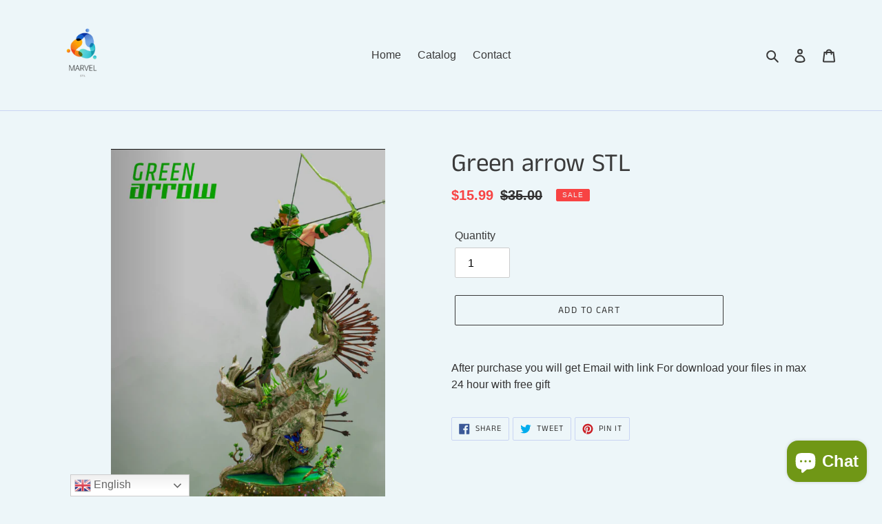

--- FILE ---
content_type: text/html; charset=utf-8
request_url: https://marvel-stl.com/products/green-arrow-stl
body_size: 31673
content:
<!doctype html>
<html class="no-js" lang="en">
<head><script src="https://country-blocker.zend-apps.com/scripts/3805/65a3a3e323d4882bc0d039616c998188.js" async></script>

  
  
  <meta charset="utf-8">
  <meta http-equiv="X-UA-Compatible" content="IE=edge,chrome=1">
  <meta name="viewport" content="width=device-width,initial-scale=1">
  <meta name="theme-color" content="#3a3a3a"><link rel="canonical" href="https://marvel-stl.com/products/green-arrow-stl"><title>Green arrow STL
&ndash; marvel-stl</title><meta name="description" content="After purchase you will get Email with link For download your files in max 24 hour with free gift"><!-- /snippets/social-meta-tags.liquid -->




<meta property="og:site_name" content="marvel-stl">
<meta property="og:url" content="https://marvel-stl.com/products/green-arrow-stl">
<meta property="og:title" content="Green arrow STL">
<meta property="og:type" content="product">
<meta property="og:description" content="After purchase you will get Email with link For download your files in max 24 hour with free gift">

  <meta property="og:price:amount" content="15.99">
  <meta property="og:price:currency" content="USD">

<meta property="og:image" content="http://marvel-stl.com/cdn/shop/products/Screenshot_20220315-143746_1200x1200.png?v=1652543672">
<meta property="og:image:secure_url" content="https://marvel-stl.com/cdn/shop/products/Screenshot_20220315-143746_1200x1200.png?v=1652543672">


  <meta name="twitter:site" content="@Etzaza1">

<meta name="twitter:card" content="summary_large_image">
<meta name="twitter:title" content="Green arrow STL">
<meta name="twitter:description" content="After purchase you will get Email with link For download your files in max 24 hour with free gift">


  <link href="//marvel-stl.com/cdn/shop/t/3/assets/theme.scss.css?v=19429451449078954551764590655" rel="stylesheet" type="text/css" media="all" />

  <script>
    var theme = {
      breakpoints: {
        medium: 750,
        large: 990,
        widescreen: 1400
      },
      strings: {
        addToCart: "Add to cart",
        soldOut: "Sold out",
        unavailable: "Unavailable",
        regularPrice: "Regular price",
        salePrice: "Sale price",
        sale: "Sale",
        fromLowestPrice: "from [price]",
        vendor: "Vendor",
        showMore: "Show More",
        showLess: "Show Less",
        searchFor: "Search for",
        addressError: "Error looking up that address",
        addressNoResults: "No results for that address",
        addressQueryLimit: "You have exceeded the Google API usage limit. Consider upgrading to a \u003ca href=\"https:\/\/developers.google.com\/maps\/premium\/usage-limits\"\u003ePremium Plan\u003c\/a\u003e.",
        authError: "There was a problem authenticating your Google Maps account.",
        newWindow: "Opens in a new window.",
        external: "Opens external website.",
        newWindowExternal: "Opens external website in a new window.",
        removeLabel: "Remove [product]",
        update: "Update",
        quantity: "Quantity",
        discountedTotal: "Discounted total",
        regularTotal: "Regular total",
        priceColumn: "See Price column for discount details.",
        quantityMinimumMessage: "Quantity must be 1 or more",
        cartError: "There was an error while updating your cart. Please try again.",
        removedItemMessage: "Removed \u003cspan class=\"cart__removed-product-details\"\u003e([quantity]) [link]\u003c\/span\u003e from your cart.",
        unitPrice: "Unit price",
        unitPriceSeparator: "per",
        oneCartCount: "1 item",
        otherCartCount: "[count] items",
        quantityLabel: "Quantity: [count]",
        products: "Products",
        loading: "Loading",
        number_of_results: "[result_number] of [results_count]",
        number_of_results_found: "[results_count] results found",
        one_result_found: "1 result found"
      },
      moneyFormat: "${{amount}}",
      moneyFormatWithCurrency: "${{amount}} USD",
      settings: {
        predictiveSearchEnabled: true,
        predictiveSearchShowPrice: true,
        predictiveSearchShowVendor: false
      }
    }

    document.documentElement.className = document.documentElement.className.replace('no-js', 'js');
  </script><script src="//marvel-stl.com/cdn/shop/t/3/assets/lazysizes.js?v=94224023136283657951652545215" async="async"></script>
  <script src="//marvel-stl.com/cdn/shop/t/3/assets/vendor.js?v=85833464202832145531652545217" defer="defer"></script>
  <script src="//marvel-stl.com/cdn/shop/t/3/assets/theme.js?v=89031576585505892971652545216" defer="defer"></script>

  <script>window.performance && window.performance.mark && window.performance.mark('shopify.content_for_header.start');</script><meta id="shopify-digital-wallet" name="shopify-digital-wallet" content="/64280559829/digital_wallets/dialog">
<meta name="shopify-checkout-api-token" content="e4326227c7aea900c12056658e32464d">
<meta id="in-context-paypal-metadata" data-shop-id="64280559829" data-venmo-supported="false" data-environment="production" data-locale="en_US" data-paypal-v4="true" data-currency="USD">
<link rel="alternate" type="application/json+oembed" href="https://marvel-stl.com/products/green-arrow-stl.oembed">
<script async="async" src="/checkouts/internal/preloads.js?locale=en-US"></script>
<script id="shopify-features" type="application/json">{"accessToken":"e4326227c7aea900c12056658e32464d","betas":["rich-media-storefront-analytics"],"domain":"marvel-stl.com","predictiveSearch":true,"shopId":64280559829,"locale":"en"}</script>
<script>var Shopify = Shopify || {};
Shopify.shop = "cncwoodart.myshopify.com";
Shopify.locale = "en";
Shopify.currency = {"active":"USD","rate":"1.0"};
Shopify.country = "US";
Shopify.theme = {"name":"Theme export  marvel-stlpack-com-theme-export-w...","id":132664754389,"schema_name":"Debut","schema_version":"16.6.0","theme_store_id":null,"role":"main"};
Shopify.theme.handle = "null";
Shopify.theme.style = {"id":null,"handle":null};
Shopify.cdnHost = "marvel-stl.com/cdn";
Shopify.routes = Shopify.routes || {};
Shopify.routes.root = "/";</script>
<script type="module">!function(o){(o.Shopify=o.Shopify||{}).modules=!0}(window);</script>
<script>!function(o){function n(){var o=[];function n(){o.push(Array.prototype.slice.apply(arguments))}return n.q=o,n}var t=o.Shopify=o.Shopify||{};t.loadFeatures=n(),t.autoloadFeatures=n()}(window);</script>
<script id="shop-js-analytics" type="application/json">{"pageType":"product"}</script>
<script defer="defer" async type="module" src="//marvel-stl.com/cdn/shopifycloud/shop-js/modules/v2/client.init-shop-cart-sync_D0dqhulL.en.esm.js"></script>
<script defer="defer" async type="module" src="//marvel-stl.com/cdn/shopifycloud/shop-js/modules/v2/chunk.common_CpVO7qML.esm.js"></script>
<script type="module">
  await import("//marvel-stl.com/cdn/shopifycloud/shop-js/modules/v2/client.init-shop-cart-sync_D0dqhulL.en.esm.js");
await import("//marvel-stl.com/cdn/shopifycloud/shop-js/modules/v2/chunk.common_CpVO7qML.esm.js");

  window.Shopify.SignInWithShop?.initShopCartSync?.({"fedCMEnabled":true,"windoidEnabled":true});

</script>
<script>(function() {
  var isLoaded = false;
  function asyncLoad() {
    if (isLoaded) return;
    isLoaded = true;
    var urls = ["https:\/\/gtranslate.io\/shopify\/gtranslate.js?shop=cncwoodart.myshopify.com","https:\/\/cdn.hextom.com\/js\/eventpromotionbar.js?shop=cncwoodart.myshopify.com","https:\/\/cdn.hextom.com\/js\/ultimatesalesboost.js?shop=cncwoodart.myshopify.com"];
    for (var i = 0; i < urls.length; i++) {
      var s = document.createElement('script');
      s.type = 'text/javascript';
      s.async = true;
      s.src = urls[i];
      var x = document.getElementsByTagName('script')[0];
      x.parentNode.insertBefore(s, x);
    }
  };
  if(window.attachEvent) {
    window.attachEvent('onload', asyncLoad);
  } else {
    window.addEventListener('load', asyncLoad, false);
  }
})();</script>
<script id="__st">var __st={"a":64280559829,"offset":3600,"reqid":"7e58394f-0552-44e2-b8c2-ae2db446a28e-1764909261","pageurl":"marvel-stl.com\/products\/green-arrow-stl","u":"927f434b8517","p":"product","rtyp":"product","rid":7705280381141};</script>
<script>window.ShopifyPaypalV4VisibilityTracking = true;</script>
<script id="captcha-bootstrap">!function(){'use strict';const t='contact',e='account',n='new_comment',o=[[t,t],['blogs',n],['comments',n],[t,'customer']],c=[[e,'customer_login'],[e,'guest_login'],[e,'recover_customer_password'],[e,'create_customer']],r=t=>t.map((([t,e])=>`form[action*='/${t}']:not([data-nocaptcha='true']) input[name='form_type'][value='${e}']`)).join(','),a=t=>()=>t?[...document.querySelectorAll(t)].map((t=>t.form)):[];function s(){const t=[...o],e=r(t);return a(e)}const i='password',u='form_key',d=['recaptcha-v3-token','g-recaptcha-response','h-captcha-response',i],f=()=>{try{return window.sessionStorage}catch{return}},m='__shopify_v',_=t=>t.elements[u];function p(t,e,n=!1){try{const o=window.sessionStorage,c=JSON.parse(o.getItem(e)),{data:r}=function(t){const{data:e,action:n}=t;return t[m]||n?{data:e,action:n}:{data:t,action:n}}(c);for(const[e,n]of Object.entries(r))t.elements[e]&&(t.elements[e].value=n);n&&o.removeItem(e)}catch(o){console.error('form repopulation failed',{error:o})}}const l='form_type',E='cptcha';function T(t){t.dataset[E]=!0}const w=window,h=w.document,L='Shopify',v='ce_forms',y='captcha';let A=!1;((t,e)=>{const n=(g='f06e6c50-85a8-45c8-87d0-21a2b65856fe',I='https://cdn.shopify.com/shopifycloud/storefront-forms-hcaptcha/ce_storefront_forms_captcha_hcaptcha.v1.5.2.iife.js',D={infoText:'Protected by hCaptcha',privacyText:'Privacy',termsText:'Terms'},(t,e,n)=>{const o=w[L][v],c=o.bindForm;if(c)return c(t,g,e,D).then(n);var r;o.q.push([[t,g,e,D],n]),r=I,A||(h.body.append(Object.assign(h.createElement('script'),{id:'captcha-provider',async:!0,src:r})),A=!0)});var g,I,D;w[L]=w[L]||{},w[L][v]=w[L][v]||{},w[L][v].q=[],w[L][y]=w[L][y]||{},w[L][y].protect=function(t,e){n(t,void 0,e),T(t)},Object.freeze(w[L][y]),function(t,e,n,w,h,L){const[v,y,A,g]=function(t,e,n){const i=e?o:[],u=t?c:[],d=[...i,...u],f=r(d),m=r(i),_=r(d.filter((([t,e])=>n.includes(e))));return[a(f),a(m),a(_),s()]}(w,h,L),I=t=>{const e=t.target;return e instanceof HTMLFormElement?e:e&&e.form},D=t=>v().includes(t);t.addEventListener('submit',(t=>{const e=I(t);if(!e)return;const n=D(e)&&!e.dataset.hcaptchaBound&&!e.dataset.recaptchaBound,o=_(e),c=g().includes(e)&&(!o||!o.value);(n||c)&&t.preventDefault(),c&&!n&&(function(t){try{if(!f())return;!function(t){const e=f();if(!e)return;const n=_(t);if(!n)return;const o=n.value;o&&e.removeItem(o)}(t);const e=Array.from(Array(32),(()=>Math.random().toString(36)[2])).join('');!function(t,e){_(t)||t.append(Object.assign(document.createElement('input'),{type:'hidden',name:u})),t.elements[u].value=e}(t,e),function(t,e){const n=f();if(!n)return;const o=[...t.querySelectorAll(`input[type='${i}']`)].map((({name:t})=>t)),c=[...d,...o],r={};for(const[a,s]of new FormData(t).entries())c.includes(a)||(r[a]=s);n.setItem(e,JSON.stringify({[m]:1,action:t.action,data:r}))}(t,e)}catch(e){console.error('failed to persist form',e)}}(e),e.submit())}));const S=(t,e)=>{t&&!t.dataset[E]&&(n(t,e.some((e=>e===t))),T(t))};for(const o of['focusin','change'])t.addEventListener(o,(t=>{const e=I(t);D(e)&&S(e,y())}));const B=e.get('form_key'),M=e.get(l),P=B&&M;t.addEventListener('DOMContentLoaded',(()=>{const t=y();if(P)for(const e of t)e.elements[l].value===M&&p(e,B);[...new Set([...A(),...v().filter((t=>'true'===t.dataset.shopifyCaptcha))])].forEach((e=>S(e,t)))}))}(h,new URLSearchParams(w.location.search),n,t,e,['guest_login'])})(!0,!0)}();</script>
<script integrity="sha256-52AcMU7V7pcBOXWImdc/TAGTFKeNjmkeM1Pvks/DTgc=" data-source-attribution="shopify.loadfeatures" defer="defer" src="//marvel-stl.com/cdn/shopifycloud/storefront/assets/storefront/load_feature-81c60534.js" crossorigin="anonymous"></script>
<script data-source-attribution="shopify.dynamic_checkout.dynamic.init">var Shopify=Shopify||{};Shopify.PaymentButton=Shopify.PaymentButton||{isStorefrontPortableWallets:!0,init:function(){window.Shopify.PaymentButton.init=function(){};var t=document.createElement("script");t.src="https://marvel-stl.com/cdn/shopifycloud/portable-wallets/latest/portable-wallets.en.js",t.type="module",document.head.appendChild(t)}};
</script>
<script data-source-attribution="shopify.dynamic_checkout.buyer_consent">
  function portableWalletsHideBuyerConsent(e){var t=document.getElementById("shopify-buyer-consent"),n=document.getElementById("shopify-subscription-policy-button");t&&n&&(t.classList.add("hidden"),t.setAttribute("aria-hidden","true"),n.removeEventListener("click",e))}function portableWalletsShowBuyerConsent(e){var t=document.getElementById("shopify-buyer-consent"),n=document.getElementById("shopify-subscription-policy-button");t&&n&&(t.classList.remove("hidden"),t.removeAttribute("aria-hidden"),n.addEventListener("click",e))}window.Shopify?.PaymentButton&&(window.Shopify.PaymentButton.hideBuyerConsent=portableWalletsHideBuyerConsent,window.Shopify.PaymentButton.showBuyerConsent=portableWalletsShowBuyerConsent);
</script>
<script>
  function portableWalletsCleanup(e){e&&e.src&&console.error("Failed to load portable wallets script "+e.src);var t=document.querySelectorAll("shopify-accelerated-checkout .shopify-payment-button__skeleton, shopify-accelerated-checkout-cart .wallet-cart-button__skeleton"),e=document.getElementById("shopify-buyer-consent");for(let e=0;e<t.length;e++)t[e].remove();e&&e.remove()}function portableWalletsNotLoadedAsModule(e){e instanceof ErrorEvent&&"string"==typeof e.message&&e.message.includes("import.meta")&&"string"==typeof e.filename&&e.filename.includes("portable-wallets")&&(window.removeEventListener("error",portableWalletsNotLoadedAsModule),window.Shopify.PaymentButton.failedToLoad=e,"loading"===document.readyState?document.addEventListener("DOMContentLoaded",window.Shopify.PaymentButton.init):window.Shopify.PaymentButton.init())}window.addEventListener("error",portableWalletsNotLoadedAsModule);
</script>

<script type="module" src="https://marvel-stl.com/cdn/shopifycloud/portable-wallets/latest/portable-wallets.en.js" onError="portableWalletsCleanup(this)" crossorigin="anonymous"></script>
<script nomodule>
  document.addEventListener("DOMContentLoaded", portableWalletsCleanup);
</script>

<link id="shopify-accelerated-checkout-styles" rel="stylesheet" media="screen" href="https://marvel-stl.com/cdn/shopifycloud/portable-wallets/latest/accelerated-checkout-backwards-compat.css" crossorigin="anonymous">
<style id="shopify-accelerated-checkout-cart">
        #shopify-buyer-consent {
  margin-top: 1em;
  display: inline-block;
  width: 100%;
}

#shopify-buyer-consent.hidden {
  display: none;
}

#shopify-subscription-policy-button {
  background: none;
  border: none;
  padding: 0;
  text-decoration: underline;
  font-size: inherit;
  cursor: pointer;
}

#shopify-subscription-policy-button::before {
  box-shadow: none;
}

      </style>

<script>window.performance && window.performance.mark && window.performance.mark('shopify.content_for_header.end');</script>

<script>
window.mlvedaShopCurrency = "USD";
window.shopCurrency = "USD";
window.supported_currencies = "USD GBP EUR CAD AUD INR JPY";
</script><!-- "snippets/booster-common.liquid" was not rendered, the associated app was uninstalled -->
	  
<!-- RYVIU APP :: Settings global -->	
    <script>
        var ryviu_global_settings = ;
    </script>
<!-- RYVIU APP -->




<!-- BeginConsistentCartAddon -->  <script>    Shopify.customer_logged_in = false ;  Shopify.customer_email = "" ;  Shopify.log_uuids = true;    </script>  <!-- EndConsistentCartAddon -->
 
<!-- "snippets/pagefly-header.liquid" was not rendered, the associated app was uninstalled -->
 
	
<style type='text/css'>
  .baCountry{width:30px;height:20px;display:inline-block;vertical-align:middle;margin-right:6px;background-size:30px!important;border-radius:4px;background-repeat:no-repeat}
  .baCountry-traditional .baCountry{background-image:url(https://cdn.shopify.com/s/files/1/0194/1736/6592/t/1/assets/ba-flags.png?=14261939516959647149);height:19px!important}
  .baCountry-modern .baCountry{background-image:url(https://cdn.shopify.com/s/files/1/0194/1736/6592/t/1/assets/ba-flags.png?=14261939516959647149)}
  .baCountry-NO-FLAG{background-position:0 0}.baCountry-AD{background-position:0 -20px}.baCountry-AED{background-position:0 -40px}.baCountry-AFN{background-position:0 -60px}.baCountry-AG{background-position:0 -80px}.baCountry-AI{background-position:0 -100px}.baCountry-ALL{background-position:0 -120px}.baCountry-AMD{background-position:0 -140px}.baCountry-AOA{background-position:0 -160px}.baCountry-ARS{background-position:0 -180px}.baCountry-AS{background-position:0 -200px}.baCountry-AT{background-position:0 -220px}.baCountry-AUD{background-position:0 -240px}.baCountry-AWG{background-position:0 -260px}.baCountry-AZN{background-position:0 -280px}.baCountry-BAM{background-position:0 -300px}.baCountry-BBD{background-position:0 -320px}.baCountry-BDT{background-position:0 -340px}.baCountry-BE{background-position:0 -360px}.baCountry-BF{background-position:0 -380px}.baCountry-BGN{background-position:0 -400px}.baCountry-BHD{background-position:0 -420px}.baCountry-BIF{background-position:0 -440px}.baCountry-BJ{background-position:0 -460px}.baCountry-BMD{background-position:0 -480px}.baCountry-BND{background-position:0 -500px}.baCountry-BOB{background-position:0 -520px}.baCountry-BRL{background-position:0 -540px}.baCountry-BSD{background-position:0 -560px}.baCountry-BTN{background-position:0 -580px}.baCountry-BWP{background-position:0 -600px}.baCountry-BYN{background-position:0 -620px}.baCountry-BZD{background-position:0 -640px}.baCountry-CAD{background-position:0 -660px}.baCountry-CC{background-position:0 -680px}.baCountry-CDF{background-position:0 -700px}.baCountry-CG{background-position:0 -720px}.baCountry-CHF{background-position:0 -740px}.baCountry-CI{background-position:0 -760px}.baCountry-CK{background-position:0 -780px}.baCountry-CLP{background-position:0 -800px}.baCountry-CM{background-position:0 -820px}.baCountry-CNY{background-position:0 -840px}.baCountry-COP{background-position:0 -860px}.baCountry-CRC{background-position:0 -880px}.baCountry-CU{background-position:0 -900px}.baCountry-CX{background-position:0 -920px}.baCountry-CY{background-position:0 -940px}.baCountry-CZK{background-position:0 -960px}.baCountry-DE{background-position:0 -980px}.baCountry-DJF{background-position:0 -1000px}.baCountry-DKK{background-position:0 -1020px}.baCountry-DM{background-position:0 -1040px}.baCountry-DOP{background-position:0 -1060px}.baCountry-DZD{background-position:0 -1080px}.baCountry-EC{background-position:0 -1100px}.baCountry-EE{background-position:0 -1120px}.baCountry-EGP{background-position:0 -1140px}.baCountry-ER{background-position:0 -1160px}.baCountry-ES{background-position:0 -1180px}.baCountry-ETB{background-position:0 -1200px}.baCountry-EUR{background-position:0 -1220px}.baCountry-FI{background-position:0 -1240px}.baCountry-FJD{background-position:0 -1260px}.baCountry-FKP{background-position:0 -1280px}.baCountry-FO{background-position:0 -1300px}.baCountry-FR{background-position:0 -1320px}.baCountry-GA{background-position:0 -1340px}.baCountry-GBP{background-position:0 -1360px}.baCountry-GD{background-position:0 -1380px}.baCountry-GEL{background-position:0 -1400px}.baCountry-GHS{background-position:0 -1420px}.baCountry-GIP{background-position:0 -1440px}.baCountry-GL{background-position:0 -1460px}.baCountry-GMD{background-position:0 -1480px}.baCountry-GNF{background-position:0 -1500px}.baCountry-GQ{background-position:0 -1520px}.baCountry-GR{background-position:0 -1540px}.baCountry-GTQ{background-position:0 -1560px}.baCountry-GU{background-position:0 -1580px}.baCountry-GW{background-position:0 -1600px}.baCountry-HKD{background-position:0 -1620px}.baCountry-HNL{background-position:0 -1640px}.baCountry-HRK{background-position:0 -1660px}.baCountry-HTG{background-position:0 -1680px}.baCountry-HUF{background-position:0 -1700px}.baCountry-IDR{background-position:0 -1720px}.baCountry-IE{background-position:0 -1740px}.baCountry-ILS{background-position:0 -1760px}.baCountry-INR{background-position:0 -1780px}.baCountry-IO{background-position:0 -1800px}.baCountry-IQD{background-position:0 -1820px}.baCountry-IRR{background-position:0 -1840px}.baCountry-ISK{background-position:0 -1860px}.baCountry-IT{background-position:0 -1880px}.baCountry-JMD{background-position:0 -1900px}.baCountry-JOD{background-position:0 -1920px}.baCountry-JPY{background-position:0 -1940px}.baCountry-KES{background-position:0 -1960px}.baCountry-KGS{background-position:0 -1980px}.baCountry-KHR{background-position:0 -2000px}.baCountry-KI{background-position:0 -2020px}.baCountry-KMF{background-position:0 -2040px}.baCountry-KN{background-position:0 -2060px}.baCountry-KP{background-position:0 -2080px}.baCountry-KRW{background-position:0 -2100px}.baCountry-KWD{background-position:0 -2120px}.baCountry-KYD{background-position:0 -2140px}.baCountry-KZT{background-position:0 -2160px}.baCountry-LBP{background-position:0 -2180px}.baCountry-LI{background-position:0 -2200px}.baCountry-LKR{background-position:0 -2220px}.baCountry-LRD{background-position:0 -2240px}.baCountry-LSL{background-position:0 -2260px}.baCountry-LT{background-position:0 -2280px}.baCountry-LU{background-position:0 -2300px}.baCountry-LV{background-position:0 -2320px}.baCountry-LYD{background-position:0 -2340px}.baCountry-MAD{background-position:0 -2360px}.baCountry-MC{background-position:0 -2380px}.baCountry-MDL{background-position:0 -2400px}.baCountry-ME{background-position:0 -2420px}.baCountry-MGA{background-position:0 -2440px}.baCountry-MKD{background-position:0 -2460px}.baCountry-ML{background-position:0 -2480px}.baCountry-MMK{background-position:0 -2500px}.baCountry-MN{background-position:0 -2520px}.baCountry-MOP{background-position:0 -2540px}.baCountry-MQ{background-position:0 -2560px}.baCountry-MR{background-position:0 -2580px}.baCountry-MS{background-position:0 -2600px}.baCountry-MT{background-position:0 -2620px}.baCountry-MUR{background-position:0 -2640px}.baCountry-MVR{background-position:0 -2660px}.baCountry-MWK{background-position:0 -2680px}.baCountry-MXN{background-position:0 -2700px}.baCountry-MYR{background-position:0 -2720px}.baCountry-MZN{background-position:0 -2740px}.baCountry-NAD{background-position:0 -2760px}.baCountry-NE{background-position:0 -2780px}.baCountry-NF{background-position:0 -2800px}.baCountry-NG{background-position:0 -2820px}.baCountry-NIO{background-position:0 -2840px}.baCountry-NL{background-position:0 -2860px}.baCountry-NOK{background-position:0 -2880px}.baCountry-NPR{background-position:0 -2900px}.baCountry-NR{background-position:0 -2920px}.baCountry-NU{background-position:0 -2940px}.baCountry-NZD{background-position:0 -2960px}.baCountry-OMR{background-position:0 -2980px}.baCountry-PAB{background-position:0 -3000px}.baCountry-PEN{background-position:0 -3020px}.baCountry-PGK{background-position:0 -3040px}.baCountry-PHP{background-position:0 -3060px}.baCountry-PKR{background-position:0 -3080px}.baCountry-PLN{background-position:0 -3100px}.baCountry-PR{background-position:0 -3120px}.baCountry-PS{background-position:0 -3140px}.baCountry-PT{background-position:0 -3160px}.baCountry-PW{background-position:0 -3180px}.baCountry-QAR{background-position:0 -3200px}.baCountry-RON{background-position:0 -3220px}.baCountry-RSD{background-position:0 -3240px}.baCountry-RUB{background-position:0 -3260px}.baCountry-RWF{background-position:0 -3280px}.baCountry-SAR{background-position:0 -3300px}.baCountry-SBD{background-position:0 -3320px}.baCountry-SCR{background-position:0 -3340px}.baCountry-SDG{background-position:0 -3360px}.baCountry-SEK{background-position:0 -3380px}.baCountry-SGD{background-position:0 -3400px}.baCountry-SI{background-position:0 -3420px}.baCountry-SK{background-position:0 -3440px}.baCountry-SLL{background-position:0 -3460px}.baCountry-SM{background-position:0 -3480px}.baCountry-SN{background-position:0 -3500px}.baCountry-SO{background-position:0 -3520px}.baCountry-SRD{background-position:0 -3540px}.baCountry-SSP{background-position:0 -3560px}.baCountry-STD{background-position:0 -3580px}.baCountry-SV{background-position:0 -3600px}.baCountry-SYP{background-position:0 -3620px}.baCountry-SZL{background-position:0 -3640px}.baCountry-TC{background-position:0 -3660px}.baCountry-TD{background-position:0 -3680px}.baCountry-TG{background-position:0 -3700px}.baCountry-THB{background-position:0 -3720px}.baCountry-TJS{background-position:0 -3740px}.baCountry-TK{background-position:0 -3760px}.baCountry-TMT{background-position:0 -3780px}.baCountry-TND{background-position:0 -3800px}.baCountry-TOP{background-position:0 -3820px}.baCountry-TRY{background-position:0 -3840px}.baCountry-TTD{background-position:0 -3860px}.baCountry-TWD{background-position:0 -3880px}.baCountry-TZS{background-position:0 -3900px}.baCountry-UAH{background-position:0 -3920px}.baCountry-UGX{background-position:0 -3940px}.baCountry-USD{background-position:0 -3960px}.baCountry-UYU{background-position:0 -3980px}.baCountry-UZS{background-position:0 -4000px}.baCountry-VEF{background-position:0 -4020px}.baCountry-VG{background-position:0 -4040px}.baCountry-VI{background-position:0 -4060px}.baCountry-VND{background-position:0 -4080px}.baCountry-VUV{background-position:0 -4100px}.baCountry-WST{background-position:0 -4120px}.baCountry-XAF{background-position:0 -4140px}.baCountry-XPF{background-position:0 -4160px}.baCountry-YER{background-position:0 -4180px}.baCountry-ZAR{background-position:0 -4200px}.baCountry-ZM{background-position:0 -4220px}.baCountry-ZW{background-position:0 -4240px}
  .bacurr-checkoutNotice{margin: 3px 10px 0 10px;left: 0;right: 0;text-align: center;}
  @media (min-width:750px) {.bacurr-checkoutNotice{position: absolute;}}
</style>

<script>
    window.baCurr = window.baCurr || {};
    window.baCurr.config = {}; window.baCurr.rePeat = function () {};
    Object.assign(window.baCurr.config, {
      "enabled":true,
      "manual_placement":"",
      "night_time":false,
      "round_by_default":false,
      "display_position":"bottom_left",
      "display_position_type":"floating",
      "custom_code":{"css":""},
      "flag_type":"showCurrencyOnly",
      "flag_design":"modern",
      "round_style":"none",
      "round_dec":"0.99",
      "chosen_cur":[{"USD":"US Dollar (USD)"},{"EUR":"Euro (EUR)"},{"GBP":"British Pound (GBP)"},{"CAD":"Canadian Dollar (CAD)"}],
      "desktop_visible":true,
      "mob_visible":true,
      "money_mouse_show":false,
      "textColor":"#1e1e1e",
      "flag_theme":"default",
      "selector_hover_hex":"#ffffff",
      "lightning":true,
      "mob_manual_placement":"",
      "mob_placement":"bottom_left",
      "mob_placement_type":"floating",
      "moneyWithCurrencyFormat":false,
      "ui_style":"default",
      "user_curr":"",
      "auto_loc":true,
      "auto_pref":false,
      "selector_bg_hex":"#ffffff",
      "selector_border_type":"boxShadow",
      "cart_alert_bg_hex":"#fbf5f5",
      "cart_alert_note":"All orders are processed in [checkout_currency], using the latest exchange rates.",
      "cart_alert_state":true,
      "cart_alert_font_hex":"#1e1e1e"
    },{
      money_format: "${{amount}}",
      money_with_currency_format: "${{amount}} USD",
      user_curr: "USD"
    });
    window.baCurr.config.multi_curr = [];
    
    window.baCurr.config.final_currency = "USD" || '';
    window.baCurr.config.multi_curr = "USD".split(',') || '';

    (function(window, document) {"use strict";
      function onload(){
        function insertPopupMessageJs(){
          var head = document.getElementsByTagName('head')[0];
          var script = document.createElement('script');
          script.src = ('https:' == document.location.protocol ? 'https://' : 'http://') + 'boosterapps.com/apps/currency/preview_curr.js';
          script.type = 'text/javascript';
          head.appendChild(script);
        }

        if(document.location.search.indexOf("preview_cur=1") > -1){
          setTimeout(function(){
            window.currency_preview_result = document.getElementById("baCurrSelector").length > 0 ? 'success' : 'error';
            insertPopupMessageJs();
          }, 1000);
        }
      }

      var head = document.getElementsByTagName('head')[0];
      var script = document.createElement('script');
      script.src = ('https:' == document.location.protocol ? 'https://' : 'http://') + "";
      script.type = 'text/javascript';
      script.onload = script.onreadystatechange = function() {
      if (script.readyState) {
        if (script.readyState === 'complete' || script.readyState === 'loaded') {
          script.onreadystatechange = null;
            onload();
          }
        }
        else {
          onload();
        }
      };
      head.appendChild(script);

    }(window, document));
</script>

<!-- BEGIN app block: shopify://apps/blockx-country-blocker/blocks/app-embed/b7d028e1-4369-4ca2-8d8c-e7d90d1ba404 --><script src="https://country-blocker.zend-apps.com/scripts/9483/e3d45a69ec2fe85434bc276b0994e088.js" async></script><!-- END app block --><script src="https://cdn.shopify.com/extensions/7bc9bb47-adfa-4267-963e-cadee5096caf/inbox-1252/assets/inbox-chat-loader.js" type="text/javascript" defer="defer"></script>
<script src="https://cdn.shopify.com/extensions/019ae04b-9ce3-76b9-bd8e-c1ab24e6c1d0/usb-prod-59/assets/ultimatesalesboost.js" type="text/javascript" defer="defer"></script>
<link href="https://monorail-edge.shopifysvc.com" rel="dns-prefetch">
<script>(function(){if ("sendBeacon" in navigator && "performance" in window) {try {var session_token_from_headers = performance.getEntriesByType('navigation')[0].serverTiming.find(x => x.name == '_s').description;} catch {var session_token_from_headers = undefined;}var session_cookie_matches = document.cookie.match(/_shopify_s=([^;]*)/);var session_token_from_cookie = session_cookie_matches && session_cookie_matches.length === 2 ? session_cookie_matches[1] : "";var session_token = session_token_from_headers || session_token_from_cookie || "";function handle_abandonment_event(e) {var entries = performance.getEntries().filter(function(entry) {return /monorail-edge.shopifysvc.com/.test(entry.name);});if (!window.abandonment_tracked && entries.length === 0) {window.abandonment_tracked = true;var currentMs = Date.now();var navigation_start = performance.timing.navigationStart;var payload = {shop_id: 64280559829,url: window.location.href,navigation_start,duration: currentMs - navigation_start,session_token,page_type: "product"};window.navigator.sendBeacon("https://monorail-edge.shopifysvc.com/v1/produce", JSON.stringify({schema_id: "online_store_buyer_site_abandonment/1.1",payload: payload,metadata: {event_created_at_ms: currentMs,event_sent_at_ms: currentMs}}));}}window.addEventListener('pagehide', handle_abandonment_event);}}());</script>
<script id="web-pixels-manager-setup">(function e(e,d,r,n,o){if(void 0===o&&(o={}),!Boolean(null===(a=null===(i=window.Shopify)||void 0===i?void 0:i.analytics)||void 0===a?void 0:a.replayQueue)){var i,a;window.Shopify=window.Shopify||{};var t=window.Shopify;t.analytics=t.analytics||{};var s=t.analytics;s.replayQueue=[],s.publish=function(e,d,r){return s.replayQueue.push([e,d,r]),!0};try{self.performance.mark("wpm:start")}catch(e){}var l=function(){var e={modern:/Edge?\/(1{2}[4-9]|1[2-9]\d|[2-9]\d{2}|\d{4,})\.\d+(\.\d+|)|Firefox\/(1{2}[4-9]|1[2-9]\d|[2-9]\d{2}|\d{4,})\.\d+(\.\d+|)|Chrom(ium|e)\/(9{2}|\d{3,})\.\d+(\.\d+|)|(Maci|X1{2}).+ Version\/(15\.\d+|(1[6-9]|[2-9]\d|\d{3,})\.\d+)([,.]\d+|)( \(\w+\)|)( Mobile\/\w+|) Safari\/|Chrome.+OPR\/(9{2}|\d{3,})\.\d+\.\d+|(CPU[ +]OS|iPhone[ +]OS|CPU[ +]iPhone|CPU IPhone OS|CPU iPad OS)[ +]+(15[._]\d+|(1[6-9]|[2-9]\d|\d{3,})[._]\d+)([._]\d+|)|Android:?[ /-](13[3-9]|1[4-9]\d|[2-9]\d{2}|\d{4,})(\.\d+|)(\.\d+|)|Android.+Firefox\/(13[5-9]|1[4-9]\d|[2-9]\d{2}|\d{4,})\.\d+(\.\d+|)|Android.+Chrom(ium|e)\/(13[3-9]|1[4-9]\d|[2-9]\d{2}|\d{4,})\.\d+(\.\d+|)|SamsungBrowser\/([2-9]\d|\d{3,})\.\d+/,legacy:/Edge?\/(1[6-9]|[2-9]\d|\d{3,})\.\d+(\.\d+|)|Firefox\/(5[4-9]|[6-9]\d|\d{3,})\.\d+(\.\d+|)|Chrom(ium|e)\/(5[1-9]|[6-9]\d|\d{3,})\.\d+(\.\d+|)([\d.]+$|.*Safari\/(?![\d.]+ Edge\/[\d.]+$))|(Maci|X1{2}).+ Version\/(10\.\d+|(1[1-9]|[2-9]\d|\d{3,})\.\d+)([,.]\d+|)( \(\w+\)|)( Mobile\/\w+|) Safari\/|Chrome.+OPR\/(3[89]|[4-9]\d|\d{3,})\.\d+\.\d+|(CPU[ +]OS|iPhone[ +]OS|CPU[ +]iPhone|CPU IPhone OS|CPU iPad OS)[ +]+(10[._]\d+|(1[1-9]|[2-9]\d|\d{3,})[._]\d+)([._]\d+|)|Android:?[ /-](13[3-9]|1[4-9]\d|[2-9]\d{2}|\d{4,})(\.\d+|)(\.\d+|)|Mobile Safari.+OPR\/([89]\d|\d{3,})\.\d+\.\d+|Android.+Firefox\/(13[5-9]|1[4-9]\d|[2-9]\d{2}|\d{4,})\.\d+(\.\d+|)|Android.+Chrom(ium|e)\/(13[3-9]|1[4-9]\d|[2-9]\d{2}|\d{4,})\.\d+(\.\d+|)|Android.+(UC? ?Browser|UCWEB|U3)[ /]?(15\.([5-9]|\d{2,})|(1[6-9]|[2-9]\d|\d{3,})\.\d+)\.\d+|SamsungBrowser\/(5\.\d+|([6-9]|\d{2,})\.\d+)|Android.+MQ{2}Browser\/(14(\.(9|\d{2,})|)|(1[5-9]|[2-9]\d|\d{3,})(\.\d+|))(\.\d+|)|K[Aa][Ii]OS\/(3\.\d+|([4-9]|\d{2,})\.\d+)(\.\d+|)/},d=e.modern,r=e.legacy,n=navigator.userAgent;return n.match(d)?"modern":n.match(r)?"legacy":"unknown"}(),u="modern"===l?"modern":"legacy",c=(null!=n?n:{modern:"",legacy:""})[u],f=function(e){return[e.baseUrl,"/wpm","/b",e.hashVersion,"modern"===e.buildTarget?"m":"l",".js"].join("")}({baseUrl:d,hashVersion:r,buildTarget:u}),m=function(e){var d=e.version,r=e.bundleTarget,n=e.surface,o=e.pageUrl,i=e.monorailEndpoint;return{emit:function(e){var a=e.status,t=e.errorMsg,s=(new Date).getTime(),l=JSON.stringify({metadata:{event_sent_at_ms:s},events:[{schema_id:"web_pixels_manager_load/3.1",payload:{version:d,bundle_target:r,page_url:o,status:a,surface:n,error_msg:t},metadata:{event_created_at_ms:s}}]});if(!i)return console&&console.warn&&console.warn("[Web Pixels Manager] No Monorail endpoint provided, skipping logging."),!1;try{return self.navigator.sendBeacon.bind(self.navigator)(i,l)}catch(e){}var u=new XMLHttpRequest;try{return u.open("POST",i,!0),u.setRequestHeader("Content-Type","text/plain"),u.send(l),!0}catch(e){return console&&console.warn&&console.warn("[Web Pixels Manager] Got an unhandled error while logging to Monorail."),!1}}}}({version:r,bundleTarget:l,surface:e.surface,pageUrl:self.location.href,monorailEndpoint:e.monorailEndpoint});try{o.browserTarget=l,function(e){var d=e.src,r=e.async,n=void 0===r||r,o=e.onload,i=e.onerror,a=e.sri,t=e.scriptDataAttributes,s=void 0===t?{}:t,l=document.createElement("script"),u=document.querySelector("head"),c=document.querySelector("body");if(l.async=n,l.src=d,a&&(l.integrity=a,l.crossOrigin="anonymous"),s)for(var f in s)if(Object.prototype.hasOwnProperty.call(s,f))try{l.dataset[f]=s[f]}catch(e){}if(o&&l.addEventListener("load",o),i&&l.addEventListener("error",i),u)u.appendChild(l);else{if(!c)throw new Error("Did not find a head or body element to append the script");c.appendChild(l)}}({src:f,async:!0,onload:function(){if(!function(){var e,d;return Boolean(null===(d=null===(e=window.Shopify)||void 0===e?void 0:e.analytics)||void 0===d?void 0:d.initialized)}()){var d=window.webPixelsManager.init(e)||void 0;if(d){var r=window.Shopify.analytics;r.replayQueue.forEach((function(e){var r=e[0],n=e[1],o=e[2];d.publishCustomEvent(r,n,o)})),r.replayQueue=[],r.publish=d.publishCustomEvent,r.visitor=d.visitor,r.initialized=!0}}},onerror:function(){return m.emit({status:"failed",errorMsg:"".concat(f," has failed to load")})},sri:function(e){var d=/^sha384-[A-Za-z0-9+/=]+$/;return"string"==typeof e&&d.test(e)}(c)?c:"",scriptDataAttributes:o}),m.emit({status:"loading"})}catch(e){m.emit({status:"failed",errorMsg:(null==e?void 0:e.message)||"Unknown error"})}}})({shopId: 64280559829,storefrontBaseUrl: "https://marvel-stl.com",extensionsBaseUrl: "https://extensions.shopifycdn.com/cdn/shopifycloud/web-pixels-manager",monorailEndpoint: "https://monorail-edge.shopifysvc.com/unstable/produce_batch",surface: "storefront-renderer",enabledBetaFlags: ["2dca8a86"],webPixelsConfigList: [{"id":"shopify-app-pixel","configuration":"{}","eventPayloadVersion":"v1","runtimeContext":"STRICT","scriptVersion":"0450","apiClientId":"shopify-pixel","type":"APP","privacyPurposes":["ANALYTICS","MARKETING"]},{"id":"shopify-custom-pixel","eventPayloadVersion":"v1","runtimeContext":"LAX","scriptVersion":"0450","apiClientId":"shopify-pixel","type":"CUSTOM","privacyPurposes":["ANALYTICS","MARKETING"]}],isMerchantRequest: false,initData: {"shop":{"name":"marvel-stl","paymentSettings":{"currencyCode":"USD"},"myshopifyDomain":"cncwoodart.myshopify.com","countryCode":"KW","storefrontUrl":"https:\/\/marvel-stl.com"},"customer":null,"cart":null,"checkout":null,"productVariants":[{"price":{"amount":15.99,"currencyCode":"USD"},"product":{"title":"Green arrow STL","vendor":"marvel-stl","id":"7705280381141","untranslatedTitle":"Green arrow STL","url":"\/products\/green-arrow-stl","type":""},"id":"43065455706325","image":{"src":"\/\/marvel-stl.com\/cdn\/shop\/products\/Screenshot_20220315-143746.png?v=1652543672"},"sku":"","title":"Default Title","untranslatedTitle":"Default Title"}],"purchasingCompany":null},},"https://marvel-stl.com/cdn","ae1676cfwd2530674p4253c800m34e853cb",{"modern":"","legacy":""},{"shopId":"64280559829","storefrontBaseUrl":"https:\/\/marvel-stl.com","extensionBaseUrl":"https:\/\/extensions.shopifycdn.com\/cdn\/shopifycloud\/web-pixels-manager","surface":"storefront-renderer","enabledBetaFlags":"[\"2dca8a86\"]","isMerchantRequest":"false","hashVersion":"ae1676cfwd2530674p4253c800m34e853cb","publish":"custom","events":"[[\"page_viewed\",{}],[\"product_viewed\",{\"productVariant\":{\"price\":{\"amount\":15.99,\"currencyCode\":\"USD\"},\"product\":{\"title\":\"Green arrow STL\",\"vendor\":\"marvel-stl\",\"id\":\"7705280381141\",\"untranslatedTitle\":\"Green arrow STL\",\"url\":\"\/products\/green-arrow-stl\",\"type\":\"\"},\"id\":\"43065455706325\",\"image\":{\"src\":\"\/\/marvel-stl.com\/cdn\/shop\/products\/Screenshot_20220315-143746.png?v=1652543672\"},\"sku\":\"\",\"title\":\"Default Title\",\"untranslatedTitle\":\"Default Title\"}}]]"});</script><script>
  window.ShopifyAnalytics = window.ShopifyAnalytics || {};
  window.ShopifyAnalytics.meta = window.ShopifyAnalytics.meta || {};
  window.ShopifyAnalytics.meta.currency = 'USD';
  var meta = {"product":{"id":7705280381141,"gid":"gid:\/\/shopify\/Product\/7705280381141","vendor":"marvel-stl","type":"","variants":[{"id":43065455706325,"price":1599,"name":"Green arrow STL","public_title":null,"sku":""}],"remote":false},"page":{"pageType":"product","resourceType":"product","resourceId":7705280381141}};
  for (var attr in meta) {
    window.ShopifyAnalytics.meta[attr] = meta[attr];
  }
</script>
<script class="analytics">
  (function () {
    var customDocumentWrite = function(content) {
      var jquery = null;

      if (window.jQuery) {
        jquery = window.jQuery;
      } else if (window.Checkout && window.Checkout.$) {
        jquery = window.Checkout.$;
      }

      if (jquery) {
        jquery('body').append(content);
      }
    };

    var hasLoggedConversion = function(token) {
      if (token) {
        return document.cookie.indexOf('loggedConversion=' + token) !== -1;
      }
      return false;
    }

    var setCookieIfConversion = function(token) {
      if (token) {
        var twoMonthsFromNow = new Date(Date.now());
        twoMonthsFromNow.setMonth(twoMonthsFromNow.getMonth() + 2);

        document.cookie = 'loggedConversion=' + token + '; expires=' + twoMonthsFromNow;
      }
    }

    var trekkie = window.ShopifyAnalytics.lib = window.trekkie = window.trekkie || [];
    if (trekkie.integrations) {
      return;
    }
    trekkie.methods = [
      'identify',
      'page',
      'ready',
      'track',
      'trackForm',
      'trackLink'
    ];
    trekkie.factory = function(method) {
      return function() {
        var args = Array.prototype.slice.call(arguments);
        args.unshift(method);
        trekkie.push(args);
        return trekkie;
      };
    };
    for (var i = 0; i < trekkie.methods.length; i++) {
      var key = trekkie.methods[i];
      trekkie[key] = trekkie.factory(key);
    }
    trekkie.load = function(config) {
      trekkie.config = config || {};
      trekkie.config.initialDocumentCookie = document.cookie;
      var first = document.getElementsByTagName('script')[0];
      var script = document.createElement('script');
      script.type = 'text/javascript';
      script.onerror = function(e) {
        var scriptFallback = document.createElement('script');
        scriptFallback.type = 'text/javascript';
        scriptFallback.onerror = function(error) {
                var Monorail = {
      produce: function produce(monorailDomain, schemaId, payload) {
        var currentMs = new Date().getTime();
        var event = {
          schema_id: schemaId,
          payload: payload,
          metadata: {
            event_created_at_ms: currentMs,
            event_sent_at_ms: currentMs
          }
        };
        return Monorail.sendRequest("https://" + monorailDomain + "/v1/produce", JSON.stringify(event));
      },
      sendRequest: function sendRequest(endpointUrl, payload) {
        // Try the sendBeacon API
        if (window && window.navigator && typeof window.navigator.sendBeacon === 'function' && typeof window.Blob === 'function' && !Monorail.isIos12()) {
          var blobData = new window.Blob([payload], {
            type: 'text/plain'
          });

          if (window.navigator.sendBeacon(endpointUrl, blobData)) {
            return true;
          } // sendBeacon was not successful

        } // XHR beacon

        var xhr = new XMLHttpRequest();

        try {
          xhr.open('POST', endpointUrl);
          xhr.setRequestHeader('Content-Type', 'text/plain');
          xhr.send(payload);
        } catch (e) {
          console.log(e);
        }

        return false;
      },
      isIos12: function isIos12() {
        return window.navigator.userAgent.lastIndexOf('iPhone; CPU iPhone OS 12_') !== -1 || window.navigator.userAgent.lastIndexOf('iPad; CPU OS 12_') !== -1;
      }
    };
    Monorail.produce('monorail-edge.shopifysvc.com',
      'trekkie_storefront_load_errors/1.1',
      {shop_id: 64280559829,
      theme_id: 132664754389,
      app_name: "storefront",
      context_url: window.location.href,
      source_url: "//marvel-stl.com/cdn/s/trekkie.storefront.94e7babdf2ec3663c2b14be7d5a3b25b9303ebb0.min.js"});

        };
        scriptFallback.async = true;
        scriptFallback.src = '//marvel-stl.com/cdn/s/trekkie.storefront.94e7babdf2ec3663c2b14be7d5a3b25b9303ebb0.min.js';
        first.parentNode.insertBefore(scriptFallback, first);
      };
      script.async = true;
      script.src = '//marvel-stl.com/cdn/s/trekkie.storefront.94e7babdf2ec3663c2b14be7d5a3b25b9303ebb0.min.js';
      first.parentNode.insertBefore(script, first);
    };
    trekkie.load(
      {"Trekkie":{"appName":"storefront","development":false,"defaultAttributes":{"shopId":64280559829,"isMerchantRequest":null,"themeId":132664754389,"themeCityHash":"13340848129513307093","contentLanguage":"en","currency":"USD","eventMetadataId":"8d185351-cf70-451b-a0e4-515095dde0b8"},"isServerSideCookieWritingEnabled":true,"monorailRegion":"shop_domain","enabledBetaFlags":["f0df213a"]},"Session Attribution":{},"S2S":{"facebookCapiEnabled":true,"source":"trekkie-storefront-renderer","apiClientId":580111}}
    );

    var loaded = false;
    trekkie.ready(function() {
      if (loaded) return;
      loaded = true;

      window.ShopifyAnalytics.lib = window.trekkie;

      var originalDocumentWrite = document.write;
      document.write = customDocumentWrite;
      try { window.ShopifyAnalytics.merchantGoogleAnalytics.call(this); } catch(error) {};
      document.write = originalDocumentWrite;

      window.ShopifyAnalytics.lib.page(null,{"pageType":"product","resourceType":"product","resourceId":7705280381141,"shopifyEmitted":true});

      var match = window.location.pathname.match(/checkouts\/(.+)\/(thank_you|post_purchase)/)
      var token = match? match[1]: undefined;
      if (!hasLoggedConversion(token)) {
        setCookieIfConversion(token);
        window.ShopifyAnalytics.lib.track("Viewed Product",{"currency":"USD","variantId":43065455706325,"productId":7705280381141,"productGid":"gid:\/\/shopify\/Product\/7705280381141","name":"Green arrow STL","price":"15.99","sku":"","brand":"marvel-stl","variant":null,"category":"","nonInteraction":true,"remote":false},undefined,undefined,{"shopifyEmitted":true});
      window.ShopifyAnalytics.lib.track("monorail:\/\/trekkie_storefront_viewed_product\/1.1",{"currency":"USD","variantId":43065455706325,"productId":7705280381141,"productGid":"gid:\/\/shopify\/Product\/7705280381141","name":"Green arrow STL","price":"15.99","sku":"","brand":"marvel-stl","variant":null,"category":"","nonInteraction":true,"remote":false,"referer":"https:\/\/marvel-stl.com\/products\/green-arrow-stl"});
      }
    });


        var eventsListenerScript = document.createElement('script');
        eventsListenerScript.async = true;
        eventsListenerScript.src = "//marvel-stl.com/cdn/shopifycloud/storefront/assets/shop_events_listener-3da45d37.js";
        document.getElementsByTagName('head')[0].appendChild(eventsListenerScript);

})();</script>
<script
  defer
  src="https://marvel-stl.com/cdn/shopifycloud/perf-kit/shopify-perf-kit-2.1.2.min.js"
  data-application="storefront-renderer"
  data-shop-id="64280559829"
  data-render-region="gcp-us-central1"
  data-page-type="product"
  data-theme-instance-id="132664754389"
  data-theme-name="Debut"
  data-theme-version="16.6.0"
  data-monorail-region="shop_domain"
  data-resource-timing-sampling-rate="10"
  data-shs="true"
  data-shs-beacon="true"
  data-shs-export-with-fetch="true"
  data-shs-logs-sample-rate="1"
></script>
</head> 

<body class="template-product">

  <a class="in-page-link visually-hidden skip-link" href="#MainContent">Skip to content</a><style data-shopify>

  .cart-popup {
    box-shadow: 1px 1px 10px 2px rgba(201, 212, 243, 0.5);
  }</style><div class="cart-popup-wrapper cart-popup-wrapper--hidden" role="dialog" aria-modal="true" aria-labelledby="CartPopupHeading" data-cart-popup-wrapper>
  <div class="cart-popup" data-cart-popup tabindex="-1">
    <div class="cart-popup__header">
      <h2 id="CartPopupHeading" class="cart-popup__heading">Just added to your cart</h2>
      <button class="cart-popup__close" aria-label="Close" data-cart-popup-close><svg aria-hidden="true" focusable="false" role="presentation" class="icon icon-close" viewBox="0 0 40 40"><path d="M23.868 20.015L39.117 4.78c1.11-1.108 1.11-2.77 0-3.877-1.109-1.108-2.773-1.108-3.882 0L19.986 16.137 4.737.904C3.628-.204 1.965-.204.856.904c-1.11 1.108-1.11 2.77 0 3.877l15.249 15.234L.855 35.248c-1.108 1.108-1.108 2.77 0 3.877.555.554 1.248.831 1.942.831s1.386-.277 1.94-.83l15.25-15.234 15.248 15.233c.555.554 1.248.831 1.941.831s1.387-.277 1.941-.83c1.11-1.109 1.11-2.77 0-3.878L23.868 20.015z" class="layer"/></svg></button>
    </div>
    <div class="cart-popup-item">
      <div class="cart-popup-item__image-wrapper hide" data-cart-popup-image-wrapper>
        <div class="cart-popup-item__image cart-popup-item__image--placeholder" data-cart-popup-image-placeholder>
          <div data-placeholder-size></div>
          <div class="placeholder-background placeholder-background--animation"></div>
        </div>
      </div>
      <div class="cart-popup-item__description">
        <div>
          <h3 class="cart-popup-item__title" data-cart-popup-title></h3>
          <ul class="product-details" aria-label="Product details" data-cart-popup-product-details></ul>
        </div>
        <div class="cart-popup-item__quantity">
          <span class="visually-hidden" data-cart-popup-quantity-label></span>
          <span aria-hidden="true">Qty:</span>
          <span aria-hidden="true" data-cart-popup-quantity></span>
        </div>
      </div>
    </div>

    <a href="/cart" class="cart-popup__cta-link btn btn--secondary-accent">
      View cart (<span data-cart-popup-cart-quantity></span>)
    </a>

    <div class="cart-popup__dismiss">
      <button class="cart-popup__dismiss-button text-link text-link--accent" data-cart-popup-dismiss>
        Continue shopping
      </button>
    </div>
  </div>
</div>

<div id="shopify-section-header" class="shopify-section">

<div id="SearchDrawer" class="search-bar drawer drawer--top" role="dialog" aria-modal="true" aria-label="Search" data-predictive-search-drawer>
  <div class="search-bar__interior">
    <div class="search-form__container" data-search-form-container>
      <form class="search-form search-bar__form" action="/search" method="get" role="search">
        <div class="search-form__input-wrapper">
          <input
            type="text"
            name="q"
            placeholder="Search"
            role="combobox"
            aria-autocomplete="list"
            aria-owns="predictive-search-results"
            aria-expanded="false"
            aria-label="Search"
            aria-haspopup="listbox"
            class="search-form__input search-bar__input"
            data-predictive-search-drawer-input
          />
          <input type="hidden" name="options[prefix]" value="last" aria-hidden="true" />
          <div class="predictive-search-wrapper predictive-search-wrapper--drawer" data-predictive-search-mount="drawer"></div>
        </div>

        <button class="search-bar__submit search-form__submit"
          type="submit"
          data-search-form-submit>
          <svg aria-hidden="true" focusable="false" role="presentation" class="icon icon-search" viewBox="0 0 37 40"><path d="M35.6 36l-9.8-9.8c4.1-5.4 3.6-13.2-1.3-18.1-5.4-5.4-14.2-5.4-19.7 0-5.4 5.4-5.4 14.2 0 19.7 2.6 2.6 6.1 4.1 9.8 4.1 3 0 5.9-1 8.3-2.8l9.8 9.8c.4.4.9.6 1.4.6s1-.2 1.4-.6c.9-.9.9-2.1.1-2.9zm-20.9-8.2c-2.6 0-5.1-1-7-2.9-3.9-3.9-3.9-10.1 0-14C9.6 9 12.2 8 14.7 8s5.1 1 7 2.9c3.9 3.9 3.9 10.1 0 14-1.9 1.9-4.4 2.9-7 2.9z"/></svg>
          <span class="icon__fallback-text">Submit</span>
        </button>
      </form>

      <div class="search-bar__actions">
        <button type="button" class="btn--link search-bar__close js-drawer-close">
          <svg aria-hidden="true" focusable="false" role="presentation" class="icon icon-close" viewBox="0 0 40 40"><path d="M23.868 20.015L39.117 4.78c1.11-1.108 1.11-2.77 0-3.877-1.109-1.108-2.773-1.108-3.882 0L19.986 16.137 4.737.904C3.628-.204 1.965-.204.856.904c-1.11 1.108-1.11 2.77 0 3.877l15.249 15.234L.855 35.248c-1.108 1.108-1.108 2.77 0 3.877.555.554 1.248.831 1.942.831s1.386-.277 1.94-.83l15.25-15.234 15.248 15.233c.555.554 1.248.831 1.941.831s1.387-.277 1.941-.83c1.11-1.109 1.11-2.77 0-3.878L23.868 20.015z" class="layer"/></svg>
          <span class="icon__fallback-text">Close search</span>
        </button>
      </div>
    </div>
  </div>
</div>


<div data-section-id="header" data-section-type="header-section" data-header-section>
  

  <header class="site-header border-bottom logo--left" role="banner">
    <div class="grid grid--no-gutters grid--table site-header__mobile-nav">
      

      <div class="grid__item medium-up--one-quarter logo-align--left">
        
        
          <div class="h2 site-header__logo">
        
          
<a href="/" class="site-header__logo-image">
              
              <img class="lazyload js"
                   src="//marvel-stl.com/cdn/shop/files/Rig_Wizards_300x300.png?v=1652547083"
                   data-src="//marvel-stl.com/cdn/shop/files/Rig_Wizards_{width}x.png?v=1652547083"
                   data-widths="[180, 360, 540, 720, 900, 1080, 1296, 1512, 1728, 2048]"
                   data-aspectratio="1.0"
                   data-sizes="auto"
                   alt="marvel-stl"
                   style="max-width: 130px">
              <noscript>
                
                <img src="//marvel-stl.com/cdn/shop/files/Rig_Wizards_130x.png?v=1652547083"
                     srcset="//marvel-stl.com/cdn/shop/files/Rig_Wizards_130x.png?v=1652547083 1x, //marvel-stl.com/cdn/shop/files/Rig_Wizards_130x@2x.png?v=1652547083 2x"
                     alt="marvel-stl"
                     style="max-width: 130px;">
              </noscript>
            </a>
          
        
          </div>
        
      </div>

      
        <nav class="grid__item medium-up--one-half small--hide" id="AccessibleNav" role="navigation">
          
<ul class="site-nav list--inline" id="SiteNav">
  



    
      <li >
        <a href="/"
          class="site-nav__link site-nav__link--main"
          
        >
          <span class="site-nav__label">Home</span>
        </a>
      </li>
    
  



    
      <li >
        <a href="/collections/all"
          class="site-nav__link site-nav__link--main"
          
        >
          <span class="site-nav__label">Catalog</span>
        </a>
      </li>
    
  



    
      <li >
        <a href="/pages/contact"
          class="site-nav__link site-nav__link--main"
          
        >
          <span class="site-nav__label">Contact</span>
        </a>
      </li>
    
  
</ul>

        </nav>
      

      <div class="grid__item medium-up--one-quarter text-right site-header__icons site-header__icons--plus">
        <div class="site-header__icons-wrapper">

          <button type="button" class="btn--link site-header__icon site-header__search-toggle js-drawer-open-top">
            <svg aria-hidden="true" focusable="false" role="presentation" class="icon icon-search" viewBox="0 0 37 40"><path d="M35.6 36l-9.8-9.8c4.1-5.4 3.6-13.2-1.3-18.1-5.4-5.4-14.2-5.4-19.7 0-5.4 5.4-5.4 14.2 0 19.7 2.6 2.6 6.1 4.1 9.8 4.1 3 0 5.9-1 8.3-2.8l9.8 9.8c.4.4.9.6 1.4.6s1-.2 1.4-.6c.9-.9.9-2.1.1-2.9zm-20.9-8.2c-2.6 0-5.1-1-7-2.9-3.9-3.9-3.9-10.1 0-14C9.6 9 12.2 8 14.7 8s5.1 1 7 2.9c3.9 3.9 3.9 10.1 0 14-1.9 1.9-4.4 2.9-7 2.9z"/></svg>
            <span class="icon__fallback-text">Search</span>
          </button>

          
            
              <a href="/account/login" class="site-header__icon site-header__account">
                <svg aria-hidden="true" focusable="false" role="presentation" class="icon icon-login" viewBox="0 0 28.33 37.68"><path d="M14.17 14.9a7.45 7.45 0 1 0-7.5-7.45 7.46 7.46 0 0 0 7.5 7.45zm0-10.91a3.45 3.45 0 1 1-3.5 3.46A3.46 3.46 0 0 1 14.17 4zM14.17 16.47A14.18 14.18 0 0 0 0 30.68c0 1.41.66 4 5.11 5.66a27.17 27.17 0 0 0 9.06 1.34c6.54 0 14.17-1.84 14.17-7a14.18 14.18 0 0 0-14.17-14.21zm0 17.21c-6.3 0-10.17-1.77-10.17-3a10.17 10.17 0 1 1 20.33 0c.01 1.23-3.86 3-10.16 3z"/></svg>
                <span class="icon__fallback-text">Log in</span>
              </a>
            
          

          <a href="/cart" class="site-header__icon site-header__cart">
            <svg aria-hidden="true" focusable="false" role="presentation" class="icon icon-cart" viewBox="0 0 37 40"><path d="M36.5 34.8L33.3 8h-5.9C26.7 3.9 23 .8 18.5.8S10.3 3.9 9.6 8H3.7L.5 34.8c-.2 1.5.4 2.4.9 3 .5.5 1.4 1.2 3.1 1.2h28c1.3 0 2.4-.4 3.1-1.3.7-.7 1-1.8.9-2.9zm-18-30c2.2 0 4.1 1.4 4.7 3.2h-9.5c.7-1.9 2.6-3.2 4.8-3.2zM4.5 35l2.8-23h2.2v3c0 1.1.9 2 2 2s2-.9 2-2v-3h10v3c0 1.1.9 2 2 2s2-.9 2-2v-3h2.2l2.8 23h-28z"/></svg>
            <span class="icon__fallback-text">Cart</span>
            <div id="CartCount" class="site-header__cart-count hide" data-cart-count-bubble>
              <span data-cart-count>0</span>
              <span class="icon__fallback-text medium-up--hide">items</span>
            </div>
          </a>

          
            <button type="button" class="btn--link site-header__icon site-header__menu js-mobile-nav-toggle mobile-nav--open" aria-controls="MobileNav"  aria-expanded="false" aria-label="Menu">
              <svg aria-hidden="true" focusable="false" role="presentation" class="icon icon-hamburger" viewBox="0 0 37 40"><path d="M33.5 25h-30c-1.1 0-2-.9-2-2s.9-2 2-2h30c1.1 0 2 .9 2 2s-.9 2-2 2zm0-11.5h-30c-1.1 0-2-.9-2-2s.9-2 2-2h30c1.1 0 2 .9 2 2s-.9 2-2 2zm0 23h-30c-1.1 0-2-.9-2-2s.9-2 2-2h30c1.1 0 2 .9 2 2s-.9 2-2 2z"/></svg>
              <svg aria-hidden="true" focusable="false" role="presentation" class="icon icon-close" viewBox="0 0 40 40"><path d="M23.868 20.015L39.117 4.78c1.11-1.108 1.11-2.77 0-3.877-1.109-1.108-2.773-1.108-3.882 0L19.986 16.137 4.737.904C3.628-.204 1.965-.204.856.904c-1.11 1.108-1.11 2.77 0 3.877l15.249 15.234L.855 35.248c-1.108 1.108-1.108 2.77 0 3.877.555.554 1.248.831 1.942.831s1.386-.277 1.94-.83l15.25-15.234 15.248 15.233c.555.554 1.248.831 1.941.831s1.387-.277 1.941-.83c1.11-1.109 1.11-2.77 0-3.878L23.868 20.015z" class="layer"/></svg>
            </button>
          
        </div>

      </div>
    </div>

    <nav class="mobile-nav-wrapper medium-up--hide" role="navigation">
      <ul id="MobileNav" class="mobile-nav">
        
<li class="mobile-nav__item border-bottom">
            
              <a href="/"
                class="mobile-nav__link"
                
              >
                <span class="mobile-nav__label">Home</span>
              </a>
            
          </li>
        
<li class="mobile-nav__item border-bottom">
            
              <a href="/collections/all"
                class="mobile-nav__link"
                
              >
                <span class="mobile-nav__label">Catalog</span>
              </a>
            
          </li>
        
<li class="mobile-nav__item">
            
              <a href="/pages/contact"
                class="mobile-nav__link"
                
              >
                <span class="mobile-nav__label">Contact</span>
              </a>
            
          </li>
        
      </ul>
    </nav>
  </header>

  
</div>



<script type="application/ld+json">
{
  "@context": "http://schema.org",
  "@type": "Organization",
  "name": "marvel-stl",
  
    
    "logo": "https:\/\/marvel-stl.com\/cdn\/shop\/files\/Rig_Wizards_1500x.png?v=1652547083",
  
  "sameAs": [
    "https:\/\/twitter.com\/Etzaza1",
    "",
    "",
    "https:\/\/www.instagram.com\/3dstlfiles\/",
    "",
    "",
    "",
    ""
  ],
  "url": "https:\/\/marvel-stl.com"
}
</script>




</div>

  <div class="page-container drawer-page-content" id="PageContainer">

    <main class="main-content js-focus-hidden" id="MainContent" role="main" tabindex="-1">
      
          	<div class="mlvedaform">


<div id="shopify-section-product-template" class="shopify-section">
<div class="product-template__container page-width"
  id="ProductSection-product-template"
  data-section-id="product-template"
  data-section-type="product"
  data-enable-history-state="true"
  data-ajax-enabled="true"
>
  


  <div class="grid product-single product-single--medium-media">
    <div class="grid__item product-single__media-group medium-up--one-half" data-product-single-media-group>






<div id="FeaturedMedia-product-template-30073882378453-wrapper"
    class="product-single__media-wrapper js"
    
    
    
    data-product-single-media-wrapper
    data-media-id="product-template-30073882378453"
    tabindex="-1">
  
      
<style>#FeaturedMedia-product-template-30073882378453 {
    max-width: 398.4291725105189px;
    max-height: 530px;
  }

  #FeaturedMedia-product-template-30073882378453-wrapper {
    max-width: 398.4291725105189px;
  }
</style>

      <div
        id="ImageZoom-product-template-30073882378453"
        style="padding-top:133.0223880597015%;"
        class="product-single__media js-zoom-enabled"
         data-image-zoom-wrapper data-zoom="//marvel-stl.com/cdn/shop/products/Screenshot_20220315-143746_1024x1024@2x.png?v=1652543672">
        <img id="FeaturedMedia-product-template-30073882378453"
          class="feature-row__image product-featured-media lazyload"
          src="//marvel-stl.com/cdn/shop/products/Screenshot_20220315-143746_300x300.png?v=1652543672"
          data-src="//marvel-stl.com/cdn/shop/products/Screenshot_20220315-143746_{width}x.png?v=1652543672"
          data-widths="[180, 360, 540, 720, 900, 1080, 1296, 1512, 1728, 2048]"
          data-aspectratio="0.7517531556802244"
          data-sizes="auto"
          alt="Green arrow STL">
      </div>
    
</div>

<noscript>
        
        <img src="//marvel-stl.com/cdn/shop/products/Screenshot_20220315-143746_530x@2x.png?v=1652543672" alt="Green arrow STL" id="FeaturedMedia-product-template" class="product-featured-media" style="max-width: 530px;">
      </noscript>

      

    </div>

    <div class="grid__item medium-up--one-half">
      <div class="product-single__meta">

        <h1 class="product-single__title">Green arrow STL</h1>
<a href="#looxReviews"><div class="loox-rating" data-id="7705280381141" data-rating="" data-raters=""></div></a>

          <div class="product__price">
            
<dl class="price
  
   price--on-sale 
  "
  data-price
>

  
<div class="price__pricing-group">
    <div class="price__regular">
      <dt>
        <span class="visually-hidden visually-hidden--inline">Regular price</span>
      </dt>
      <dd>
        <span class="price-item price-item--regular" data-regular-price>
          $15.99
        </span>
      </dd>
    </div>
    <div class="price__sale">
      <dt>
        <span class="visually-hidden visually-hidden--inline">Sale price</span>
      </dt>
      <dd>
        <span class="price-item price-item--sale" data-sale-price>
          $15.99
        </span>
      </dd>
      <dt>
        <span class="visually-hidden visually-hidden--inline">Regular price</span>
      </dt>
      <dd>
        <s class="price-item price-item--regular" data-regular-price>
          $35.00
        </s>
      </dd>
    </div>
    <div class="price__badges">
      <span class="price__badge price__badge--sale" aria-hidden="true">
        <span>Sale</span>
      </span>
      <span class="price__badge price__badge--sold-out">
        <span>Sold out</span>
      </span>
    </div>
  </div>
  <div class="price__unit">
    <dt>
      <span class="visually-hidden visually-hidden--inline">Unit price</span>
    </dt>
    <dd class="price-unit-price"><span data-unit-price></span><span aria-hidden="true">/</span><span class="visually-hidden">per&nbsp;</span><span data-unit-price-base-unit></span></dd>
  </div>
</dl>

          </div>

          <form method="post" action="/cart/add" id="product_form_7705280381141" accept-charset="UTF-8" class="product-form product-form-product-template

 product-form--payment-button-no-variants" enctype="multipart/form-data" novalidate="novalidate" data-product-form=""><input type="hidden" name="form_type" value="product" /><input type="hidden" name="utf8" value="✓" />
            

            <select name="id" id="ProductSelect-product-template" class="product-form__variants no-js">
              
                <option value="43065455706325" selected="selected">
                  Default Title 
                </option>
              
            </select>

            
              <div class="product-form__controls-group">
                <div class="product-form__item">
                  <label for="Quantity-product-template">Quantity</label>
                  <input type="number" id="Quantity-product-template"
                    name="quantity" value="1" min="1" pattern="[0-9]*"
                    class="product-form__input product-form__input--quantity" data-quantity-input
                  >
                </div>
              </div>
            

            <div class="product-form__error-message-wrapper product-form__error-message-wrapper--hidden product-form__error-message-wrapper--has-payment-button"
              data-error-message-wrapper
              role="alert"
            >
              <span class="visually-hidden">Error </span>
              <svg aria-hidden="true" focusable="false" role="presentation" class="icon icon-error" viewBox="0 0 14 14"><g fill="none" fill-rule="evenodd"><path d="M7 0a7 7 0 0 1 7 7 7 7 0 1 1-7-7z"/><path class="icon-error__symbol" d="M6.328 8.396l-.252-5.4h1.836l-.24 5.4H6.328zM6.04 10.16c0-.528.432-.972.96-.972s.972.444.972.972c0 .516-.444.96-.972.96a.97.97 0 0 1-.96-.96z"/></g></svg>
              <span class="product-form__error-message" data-error-message>Quantity must be 1 or more</span>
            </div>

            <div class="product-form__controls-group product-form__controls-group--submit">
              <div class="product-form__item product-form__item--submit product-form__item--payment-button product-form__item--no-variants"
              >
                <button type="submit" name="add"
                  
                  aria-label="Add to cart"
                  class="btn product-form__cart-submit btn--secondary-accent"
                  aria-haspopup="dialog"
                  data-add-to-cart>
                  <span data-add-to-cart-text>
                    
                      Add to cart
                    
                  </span>
                  <span class="hide" data-loader>
                    <svg aria-hidden="true" focusable="false" role="presentation" class="icon icon-spinner" viewBox="0 0 20 20"><path d="M7.229 1.173a9.25 9.25 0 1 0 11.655 11.412 1.25 1.25 0 1 0-2.4-.698 6.75 6.75 0 1 1-8.506-8.329 1.25 1.25 0 1 0-.75-2.385z" fill="#919EAB"/></svg>
                  </span>
                </button>
                
              <div id="shopify-product-reviews" data-id="7705280381141"></div>

                
                  <!-- <div data-shopify="payment-button" class="shopify-payment-button"> <shopify-accelerated-checkout recommended="{&quot;name&quot;:&quot;paypal&quot;,&quot;wallet_params&quot;:{&quot;shopId&quot;:64280559829,&quot;countryCode&quot;:&quot;KW&quot;,&quot;merchantName&quot;:&quot;marvel-stl&quot;,&quot;phoneRequired&quot;:false,&quot;companyRequired&quot;:false,&quot;shippingType&quot;:&quot;shipping&quot;,&quot;shopifyPaymentsEnabled&quot;:false,&quot;hasManagedSellingPlanState&quot;:null,&quot;requiresBillingAgreement&quot;:false,&quot;merchantId&quot;:&quot;JZXB6WD9H2S94&quot;,&quot;sdkUrl&quot;:&quot;https://www.paypal.com/sdk/js?components=buttons\u0026commit=false\u0026currency=USD\u0026locale=en_US\u0026client-id=AfUEYT7nO4BwZQERn9Vym5TbHAG08ptiKa9gm8OARBYgoqiAJIjllRjeIMI4g294KAH1JdTnkzubt1fr\u0026merchant-id=JZXB6WD9H2S94\u0026intent=authorize&quot;}}" fallback="{&quot;name&quot;:&quot;buy_it_now&quot;,&quot;wallet_params&quot;:{}}" access-token="e4326227c7aea900c12056658e32464d" buyer-country="US" buyer-locale="en" buyer-currency="USD" variant-params="[{&quot;id&quot;:43065455706325,&quot;requiresShipping&quot;:false}]" shop-id="64280559829" > <div class="shopify-payment-button__button" role="button" disabled aria-hidden="true" style="background-color: transparent; border: none"> <div class="shopify-payment-button__skeleton">&nbsp;</div> </div> <div class="shopify-payment-button__more-options shopify-payment-button__skeleton" role="button" disabled aria-hidden="true">&nbsp;</div> </shopify-accelerated-checkout> <small id="shopify-buyer-consent" class="hidden" aria-hidden="true" data-consent-type="subscription"> This item is a recurring or deferred purchase. By continuing, I agree to the <span id="shopify-subscription-policy-button">cancellation policy</span> and authorize you to charge my payment method at the prices, frequency and dates listed on this page until my order is fulfilled or I cancel, if permitted. </small> </div> -->
                
              </div>
            </div>
          <input type="hidden" name="product-id" value="7705280381141" /><input type="hidden" name="section-id" value="product-template" /></form>
        </div><p class="visually-hidden" data-product-status
          aria-live="polite"
          role="status"
        ></p><p class="visually-hidden" data-loader-status
          aria-live="assertive"
          role="alert"
          aria-hidden="true"
        >Adding product to your cart</p>

        <div class="product-single__description rte">
          <p>After purchase you will get Email with link For download your files in max 24 hour with free gift</p>
        </div>

        
          <!-- /snippets/social-sharing.liquid -->
<ul class="social-sharing">

  
    <li>
      <a target="_blank" href="//www.facebook.com/sharer.php?u=https://marvel-stl.com/products/green-arrow-stl" class="btn btn--small btn--share share-facebook">
        <svg aria-hidden="true" focusable="false" role="presentation" class="icon icon-facebook" viewBox="0 0 20 20"><path fill="#444" d="M18.05.811q.439 0 .744.305t.305.744v16.637q0 .439-.305.744t-.744.305h-4.732v-7.221h2.415l.342-2.854h-2.757v-1.83q0-.659.293-1t1.073-.342h1.488V3.762q-.976-.098-2.171-.098-1.634 0-2.635.964t-1 2.72V9.47H7.951v2.854h2.415v7.221H1.413q-.439 0-.744-.305t-.305-.744V1.859q0-.439.305-.744T1.413.81H18.05z"/></svg>
        <span class="share-title" aria-hidden="true">Share</span>
        <span class="visually-hidden">Share on Facebook</span>
      </a>
    </li>
  

  
    <li>
      <a target="_blank" href="//twitter.com/share?text=Green%20arrow%20STL&amp;url=https://marvel-stl.com/products/green-arrow-stl" class="btn btn--small btn--share share-twitter">
        <svg aria-hidden="true" focusable="false" role="presentation" class="icon icon-twitter" viewBox="0 0 20 20"><path fill="#444" d="M19.551 4.208q-.815 1.202-1.956 2.038 0 .082.02.255t.02.255q0 1.589-.469 3.179t-1.426 3.036-2.272 2.567-3.158 1.793-3.963.672q-3.301 0-6.031-1.773.571.041.937.041 2.751 0 4.911-1.671-1.284-.02-2.292-.784T2.456 11.85q.346.082.754.082.55 0 1.039-.163-1.365-.285-2.262-1.365T1.09 7.918v-.041q.774.408 1.773.448-.795-.53-1.263-1.396t-.469-1.864q0-1.019.509-1.997 1.487 1.854 3.596 2.924T9.81 7.184q-.143-.509-.143-.897 0-1.63 1.161-2.781t2.832-1.151q.815 0 1.569.326t1.284.917q1.345-.265 2.506-.958-.428 1.386-1.732 2.18 1.243-.163 2.262-.611z"/></svg>
        <span class="share-title" aria-hidden="true">Tweet</span>
        <span class="visually-hidden">Tweet on Twitter</span>
      </a>
    </li>
  

  
    <li>
      <a target="_blank" href="//pinterest.com/pin/create/button/?url=https://marvel-stl.com/products/green-arrow-stl&amp;media=//marvel-stl.com/cdn/shop/products/Screenshot_20220315-143746_1024x1024.png?v=1652543672&amp;description=Green%20arrow%20STL" class="btn btn--small btn--share share-pinterest">
        <svg aria-hidden="true" focusable="false" role="presentation" class="icon icon-pinterest" viewBox="0 0 20 20"><path fill="#444" d="M9.958.811q1.903 0 3.635.744t2.988 2 2 2.988.744 3.635q0 2.537-1.256 4.696t-3.415 3.415-4.696 1.256q-1.39 0-2.659-.366.707-1.147.951-2.025l.659-2.561q.244.463.903.817t1.39.354q1.464 0 2.622-.842t1.793-2.305.634-3.293q0-2.171-1.671-3.769t-4.257-1.598q-1.586 0-2.903.537T5.298 5.897 4.066 7.775t-.427 2.037q0 1.268.476 2.22t1.427 1.342q.171.073.293.012t.171-.232q.171-.61.195-.756.098-.268-.122-.512-.634-.707-.634-1.83 0-1.854 1.281-3.183t3.354-1.329q1.83 0 2.854 1t1.025 2.61q0 1.342-.366 2.476t-1.049 1.817-1.561.683q-.732 0-1.195-.537t-.293-1.269q.098-.342.256-.878t.268-.915.207-.817.098-.732q0-.61-.317-1t-.927-.39q-.756 0-1.269.695t-.512 1.744q0 .39.061.756t.134.537l.073.171q-1 4.342-1.22 5.098-.195.927-.146 2.171-2.513-1.122-4.062-3.44T.59 10.177q0-3.879 2.744-6.623T9.957.81z"/></svg>
        <span class="share-title" aria-hidden="true">Pin it</span>
        <span class="visually-hidden">Pin on Pinterest</span>
      </a>
    </li>
  

</ul>

        
    </div>
  </div>
</div>


  <script type="application/json" id="ProductJson-product-template">
    {"id":7705280381141,"title":"Green arrow STL","handle":"green-arrow-stl","description":"\u003cp\u003eAfter purchase you will get Email with link For download your files in max 24 hour with free gift\u003c\/p\u003e","published_at":"2022-05-14T16:54:31+01:00","created_at":"2022-05-14T16:54:32+01:00","vendor":"marvel-stl","type":"","tags":[],"price":1599,"price_min":1599,"price_max":1599,"available":true,"price_varies":false,"compare_at_price":3500,"compare_at_price_min":3500,"compare_at_price_max":3500,"compare_at_price_varies":false,"variants":[{"id":43065455706325,"title":"Default Title","option1":"Default Title","option2":null,"option3":null,"sku":"","requires_shipping":false,"taxable":false,"featured_image":null,"available":true,"name":"Green arrow STL","public_title":null,"options":["Default Title"],"price":1599,"weight":0,"compare_at_price":3500,"inventory_management":null,"barcode":"","requires_selling_plan":false,"selling_plan_allocations":[]}],"images":["\/\/marvel-stl.com\/cdn\/shop\/products\/Screenshot_20220315-143746.png?v=1652543672"],"featured_image":"\/\/marvel-stl.com\/cdn\/shop\/products\/Screenshot_20220315-143746.png?v=1652543672","options":["Title"],"media":[{"alt":null,"id":30073882378453,"position":1,"preview_image":{"aspect_ratio":0.752,"height":713,"width":536,"src":"\/\/marvel-stl.com\/cdn\/shop\/products\/Screenshot_20220315-143746.png?v=1652543672"},"aspect_ratio":0.752,"height":713,"media_type":"image","src":"\/\/marvel-stl.com\/cdn\/shop\/products\/Screenshot_20220315-143746.png?v=1652543672","width":536}],"requires_selling_plan":false,"selling_plan_groups":[],"content":"\u003cp\u003eAfter purchase you will get Email with link For download your files in max 24 hour with free gift\u003c\/p\u003e"}
  </script>
  <script type="application/json" id="ModelJson-product-template">
    []
  </script>










	<div id="looxReviews" data-product-id="7705280381141" class="loox-reviews-default"></div></div>
<div id="shopify-section-product-recommendations" class="shopify-section"><div class="page-width" data-base-url="/recommendations/products" data-product-id="7705280381141" data-section-id="product-recommendations" data-section-type="product-recommendations"></div>
</div>



<script>
  // Override default values of shop.strings for each template.
  // Alternate product templates can change values of
  // add to cart button, sold out, and unavailable states here.
  theme.productStrings = {
    addToCart: "Add to cart",
    soldOut: "Sold out",
    unavailable: "Unavailable"
  }
</script>



<script type="application/ld+json">
{
  "@context": "http://schema.org/",
  "@type": "Product",
"@id": "https:\/\/marvel-stl.com\/products\/green-arrow-stl",
  "name": "Green arrow STL",
  "url": "https:\/\/marvel-stl.com\/products\/green-arrow-stl","image": [
      "https:\/\/marvel-stl.com\/cdn\/shop\/products\/Screenshot_20220315-143746_536x.png?v=1652543672"
    ],"description": "After purchase you will get Email with link For download your files in max 24 hour with free gift","brand": {
    "@type": "Thing",
    "name": "marvel-stl"
  },
  "offers": [{
        "@type" : "Offer","availability" : "http://schema.org/InStock",
        "price" : 15.99,
        "priceCurrency" : "USD",
        "url" : "https:\/\/marvel-stl.com\/products\/green-arrow-stl?variant=43065455706325"
      }
]
}
</script>
					
<!-- RYVIU APP :: WIDGET -->
<div class="lt-block-reviews"> 
	<ryviu-widget  
        handle="green-arrow-stl"
        product_id="7705280381141"
	    title_product="Green arrow STL"
	    total_meta=""
		image_product="//marvel-stl.com/cdn/shop/products/Screenshot_20220315-143746_180x.png?v=1652543672"></ryviu-widget>
</div>
<!-- / RYVIU APP -->
</div>	
          

          <div id='vnavs-wrp-el' class='vnavs-wrp-el'></div><script>(function(i,s,o,g,r,a,m){i['VNAObject']=r;i[r]=i[r]||function(){(i[r].q=i[r].q||[]).push(arguments)},i[r].l=1*new Date();a=s.createElement(o),m=s.getElementsByTagName(o)[0];a.async=true;a.type='text/javascript';a.src=g;m.parentNode.insertBefore(a,m)})(window,document,'script','https://avsv1.varinode.com/avjs.php?app_id=fb8c707d64b04e1bb17d4760639564b7','vna');</script>
    </main>

    <div id="shopify-section-footer" class="shopify-section">
<style>
  .site-footer__hr {
    border-bottom: 1px solid #dddddd;
  }

  .site-footer p,
  .site-footer__linklist-item a,
  .site-footer__rte a,
  .site-footer h4,
  .site-footer small,
  .site-footer__copyright-content a,
  .site-footer__newsletter-error,
  .site-footer__social-icons .social-icons__link {
    color: #333232;
  }

  .site-footer {
    color: #333232;
    background-color: #f6f6f6;
  }

  .site-footer__rte a {
    border-bottom: 1px solid #333232;
  }

  .site-footer__rte a:hover,
  .site-footer__linklist-item a:hover,
  .site-footer__copyright-content a:hover {
    color: #5a5858;
    border-bottom: 1px solid #5a5858;
  }

  .site-footer__social-icons .social-icons__link:hover {
    color: #5a5858;
  }
</style><footer class="site-footer" role="contentinfo" data-section-id="footer" data-section-type="footer-section">
  <div class="page-width">
    <div class="site-footer__content"><div class="site-footer__item
                    
                    site-footer__item--one-half
                    "
             >
          <div class="site-footer__item-inner site-footer__item-inner--link_list"><p class="h4">Web Policy</p><ul class="site-footer__linklist
                            list--inline"><li class="site-footer__linklist-item">
                        <a href="/search"
                          
                        >
                          Search
                        </a>
                      </li><li class="site-footer__linklist-item">
                        <a href="/pages/contact"
                          
                        >
                          Contact US
                        </a>
                      </li><li class="site-footer__linklist-item">
                        <a href="/policies/privacy-policy"
                          
                        >
                          Privacy Policy
                        </a>
                      </li><li class="site-footer__linklist-item">
                        <a href="/policies/refund-policy"
                          
                        >
                          Refund Policy
                        </a>
                      </li><li class="site-footer__linklist-item">
                        <a href="/policies/terms-of-service"
                          
                        >
                          Terms of Service
                        </a>
                      </li></ul></div>
        </div><div class="site-footer__item
                    
                    site-footer__item--one-half
                    "
             >
          <div class="site-footer__item-inner site-footer__item-inner--newsletter"><p class="h4">Newsletter</p><div class="site-footer__newsletter
                          "><form method="post" action="/contact#ContactFooter" id="ContactFooter" accept-charset="UTF-8" class="contact-form" novalidate="novalidate"><input type="hidden" name="form_type" value="customer" /><input type="hidden" name="utf8" value="✓" />
<input type="hidden" name="contact[tags]" value="newsletter">
                    <div class="input-group ">
                      <input type="email"
                        name="contact[email]"
                        id="ContactFooter-email"
                        class="input-group__field newsletter__input"
                        value=""
                        placeholder="Email address"
                        aria-label="Email address"
                        aria-required="true"
                        required
                        autocorrect="off"
                        autocapitalize="off"
                        >
                      <span class="input-group__btn">
                        <button type="submit" class="btn newsletter__submit" name="commit" id="Subscribe">
                          <span class="newsletter__submit-text--large">Subscribe</span>
                        </button>
                      </span>
                    </div>
                    
                  </form>
                </div></div>
        </div></div>
  </div>

  <hr class="site-footer__hr"><div class="page-width">
    <div class="grid grid--no-gutters small--text-center grid--footer-float-right"><div class="grid__item small--hide one-half site-footer-item-center-vertically"><div class="grid__item site-footer__payment-icons">
      <span class="visually-hidden">Payment methods</span>
      <ul class="payment-icons list--inline site-footer__icon-list"><li class="payment-icon">
            <svg class="icon icon--full-color" viewBox="0 0 38 24" xmlns="http://www.w3.org/2000/svg" width="38" height="24" role="img" aria-labelledby="pi-paypal"><title id="pi-paypal">PayPal</title><path opacity=".07" d="M35 0H3C1.3 0 0 1.3 0 3v18c0 1.7 1.4 3 3 3h32c1.7 0 3-1.3 3-3V3c0-1.7-1.4-3-3-3z"/><path fill="#fff" d="M35 1c1.1 0 2 .9 2 2v18c0 1.1-.9 2-2 2H3c-1.1 0-2-.9-2-2V3c0-1.1.9-2 2-2h32"/><path fill="#003087" d="M23.9 8.3c.2-1 0-1.7-.6-2.3-.6-.7-1.7-1-3.1-1h-4.1c-.3 0-.5.2-.6.5L14 15.6c0 .2.1.4.3.4H17l.4-3.4 1.8-2.2 4.7-2.1z"/><path fill="#3086C8" d="M23.9 8.3l-.2.2c-.5 2.8-2.2 3.8-4.6 3.8H18c-.3 0-.5.2-.6.5l-.6 3.9-.2 1c0 .2.1.4.3.4H19c.3 0 .5-.2.5-.4v-.1l.4-2.4v-.1c0-.2.3-.4.5-.4h.3c2.1 0 3.7-.8 4.1-3.2.2-1 .1-1.8-.4-2.4-.1-.5-.3-.7-.5-.8z"/><path fill="#012169" d="M23.3 8.1c-.1-.1-.2-.1-.3-.1-.1 0-.2 0-.3-.1-.3-.1-.7-.1-1.1-.1h-3c-.1 0-.2 0-.2.1-.2.1-.3.2-.3.4l-.7 4.4v.1c0-.3.3-.5.6-.5h1.3c2.5 0 4.1-1 4.6-3.8v-.2c-.1-.1-.3-.2-.5-.2h-.1z"/></svg>
          </li></ul>
    </div></div><div class="grid__item one-half small--one-whole site-footer-item-tall"><ul class="list--inline site-footer__social-icons social-icons site-footer__icon-list"><li class="social-icons__item">
                  <a class="social-icons__link" href="https://twitter.com/Etzaza1" aria-describedby="a11y-external-message"><svg aria-hidden="true" focusable="false" role="presentation" class="icon icon-twitter" viewBox="0 0 20 20"><path fill="#444" d="M19.551 4.208q-.815 1.202-1.956 2.038 0 .082.02.255t.02.255q0 1.589-.469 3.179t-1.426 3.036-2.272 2.567-3.158 1.793-3.963.672q-3.301 0-6.031-1.773.571.041.937.041 2.751 0 4.911-1.671-1.284-.02-2.292-.784T2.456 11.85q.346.082.754.082.55 0 1.039-.163-1.365-.285-2.262-1.365T1.09 7.918v-.041q.774.408 1.773.448-.795-.53-1.263-1.396t-.469-1.864q0-1.019.509-1.997 1.487 1.854 3.596 2.924T9.81 7.184q-.143-.509-.143-.897 0-1.63 1.161-2.781t2.832-1.151q.815 0 1.569.326t1.284.917q1.345-.265 2.506-.958-.428 1.386-1.732 2.18 1.243-.163 2.262-.611z"/></svg><span class="icon__fallback-text">Twitter</span>
                  </a>
                </li><li class="social-icons__item">
                  <a class="social-icons__link" href="https://www.instagram.com/3dstlfiles/" aria-describedby="a11y-external-message"><svg aria-hidden="true" focusable="false" role="presentation" class="icon icon-instagram" viewBox="0 0 512 512"><path d="M256 49.5c67.3 0 75.2.3 101.8 1.5 24.6 1.1 37.9 5.2 46.8 8.7 11.8 4.6 20.2 10 29 18.8s14.3 17.2 18.8 29c3.4 8.9 7.6 22.2 8.7 46.8 1.2 26.6 1.5 34.5 1.5 101.8s-.3 75.2-1.5 101.8c-1.1 24.6-5.2 37.9-8.7 46.8-4.6 11.8-10 20.2-18.8 29s-17.2 14.3-29 18.8c-8.9 3.4-22.2 7.6-46.8 8.7-26.6 1.2-34.5 1.5-101.8 1.5s-75.2-.3-101.8-1.5c-24.6-1.1-37.9-5.2-46.8-8.7-11.8-4.6-20.2-10-29-18.8s-14.3-17.2-18.8-29c-3.4-8.9-7.6-22.2-8.7-46.8-1.2-26.6-1.5-34.5-1.5-101.8s.3-75.2 1.5-101.8c1.1-24.6 5.2-37.9 8.7-46.8 4.6-11.8 10-20.2 18.8-29s17.2-14.3 29-18.8c8.9-3.4 22.2-7.6 46.8-8.7 26.6-1.3 34.5-1.5 101.8-1.5m0-45.4c-68.4 0-77 .3-103.9 1.5C125.3 6.8 107 11.1 91 17.3c-16.6 6.4-30.6 15.1-44.6 29.1-14 14-22.6 28.1-29.1 44.6-6.2 16-10.5 34.3-11.7 61.2C4.4 179 4.1 187.6 4.1 256s.3 77 1.5 103.9c1.2 26.8 5.5 45.1 11.7 61.2 6.4 16.6 15.1 30.6 29.1 44.6 14 14 28.1 22.6 44.6 29.1 16 6.2 34.3 10.5 61.2 11.7 26.9 1.2 35.4 1.5 103.9 1.5s77-.3 103.9-1.5c26.8-1.2 45.1-5.5 61.2-11.7 16.6-6.4 30.6-15.1 44.6-29.1 14-14 22.6-28.1 29.1-44.6 6.2-16 10.5-34.3 11.7-61.2 1.2-26.9 1.5-35.4 1.5-103.9s-.3-77-1.5-103.9c-1.2-26.8-5.5-45.1-11.7-61.2-6.4-16.6-15.1-30.6-29.1-44.6-14-14-28.1-22.6-44.6-29.1-16-6.2-34.3-10.5-61.2-11.7-27-1.1-35.6-1.4-104-1.4z"/><path d="M256 126.6c-71.4 0-129.4 57.9-129.4 129.4s58 129.4 129.4 129.4 129.4-58 129.4-129.4-58-129.4-129.4-129.4zm0 213.4c-46.4 0-84-37.6-84-84s37.6-84 84-84 84 37.6 84 84-37.6 84-84 84z"/><circle cx="390.5" cy="121.5" r="30.2"/></svg><span class="icon__fallback-text">Instagram</span>
                  </a>
                </li></ul></div><div class="grid__item medium-up--hide one-half small--one-whole"><div class="grid__item site-footer__payment-icons">
      <span class="visually-hidden">Payment methods</span>
      <ul class="payment-icons list--inline site-footer__icon-list"><li class="payment-icon">
            <svg class="icon icon--full-color" viewBox="0 0 38 24" xmlns="http://www.w3.org/2000/svg" width="38" height="24" role="img" aria-labelledby="pi-paypal"><title id="pi-paypal">PayPal</title><path opacity=".07" d="M35 0H3C1.3 0 0 1.3 0 3v18c0 1.7 1.4 3 3 3h32c1.7 0 3-1.3 3-3V3c0-1.7-1.4-3-3-3z"/><path fill="#fff" d="M35 1c1.1 0 2 .9 2 2v18c0 1.1-.9 2-2 2H3c-1.1 0-2-.9-2-2V3c0-1.1.9-2 2-2h32"/><path fill="#003087" d="M23.9 8.3c.2-1 0-1.7-.6-2.3-.6-.7-1.7-1-3.1-1h-4.1c-.3 0-.5.2-.6.5L14 15.6c0 .2.1.4.3.4H17l.4-3.4 1.8-2.2 4.7-2.1z"/><path fill="#3086C8" d="M23.9 8.3l-.2.2c-.5 2.8-2.2 3.8-4.6 3.8H18c-.3 0-.5.2-.6.5l-.6 3.9-.2 1c0 .2.1.4.3.4H19c.3 0 .5-.2.5-.4v-.1l.4-2.4v-.1c0-.2.3-.4.5-.4h.3c2.1 0 3.7-.8 4.1-3.2.2-1 .1-1.8-.4-2.4-.1-.5-.3-.7-.5-.8z"/><path fill="#012169" d="M23.3 8.1c-.1-.1-.2-.1-.3-.1-.1 0-.2 0-.3-.1-.3-.1-.7-.1-1.1-.1h-3c-.1 0-.2 0-.2.1-.2.1-.3.2-.3.4l-.7 4.4v.1c0-.3.3-.5.6-.5h1.3c2.5 0 4.1-1 4.6-3.8v-.2c-.1-.1-.3-.2-.5-.2h-.1z"/></svg>
          </li></ul>
    </div></div><div class="grid__item small--one-whole  site-footer-item-align-right">
        <small class="site-footer__copyright-content">&copy; 2025, <a href="/" title="">marvel-stl</a></small>
        <small class="site-footer__copyright-content site-footer__copyright-content--powered-by"></small>
      </div>
    </div>
  </div>
</footer>




</div>

    <div id="slideshow-info" class="visually-hidden" aria-hidden="true">Use left/right arrows to navigate the slideshow or swipe left/right if using a mobile device</div>

  </div>

  <ul hidden>
    <li id="a11y-refresh-page-message">Choosing a selection results in a full page refresh.</li>
    <li id="a11y-selection-message">Press the space key then arrow keys to make a selection.</li>
  </ul>

<!-- **BEGIN** Hextom USB Integration // Main Include - DO NOT MODIFY -->
    <!-- **BEGIN** Hextom USB Integration // Main - DO NOT MODIFY -->
<script type="application/javascript">
    window.hextom_usb = {
        p1: [
            
                
                    {
                      "v1": "0,0",
                      "v2": "",
                      "v3": "eltiT tluafeD",
                      "v4": "43065455706325",
                      "v5": "deny"
                    }
                
            
        ],
        p2: [
            
                
            
        ],
        p3: {
            
        }
    };
</script>
<!-- **END** Hextom USB Integration // Main - DO NOT MODIFY -->
    <!-- **END** Hextom USB Integration // Main Include - DO NOT MODIFY -->
<!-- "snippets/mlveda-currencies-switcher.liquid" was not rendered, the associated app was uninstalled --><!-- "snippets/mlveda-currencies.liquid" was not rendered, the associated app was uninstalled --><!-- "snippets/mlveda-flag.liquid" was not rendered, the associated app was uninstalled --><!-- "snippets/mlveda-currencies-style.liquid" was not rendered, the associated app was uninstalled -->
<div id="gtranslate_wrapper" style="display:none;position:fixed;bottom:0;left:8%;z-index:9999999999;"><!-- GTranslate: https://gtranslate.io/ -->
<style>.switcher{font-family:Arial;font-size:12pt;text-align:left;cursor:pointer;overflow:hidden;width:173px;line-height:17px;}.switcher a{text-decoration:none;display:block;font-size:12pt;-webkit-box-sizing:content-box;-moz-box-sizing:content-box;box-sizing:content-box;}.switcher a img{vertical-align:middle;display:inline;border:0;padding:0;margin:0;opacity:0.8;}.switcher a:hover img{opacity:1;}.switcher .selected{background:#fff linear-gradient(180deg, #efefef 0%, #fff 70%);position:relative;z-index:9999;}.switcher .selected a{border:1px solid #ccc;color:#666;padding:3px 5px;width:161px;}.switcher .selected a:after{height:24px;display:inline-block;position:absolute;right:10px;width:15px;background-position:50%;background-size:11px;background-image:url("data:image/svg+xml;utf8,<svg xmlns='http://www.w3.org/2000/svg' width='16' height='16' viewBox='0 0 285 285'><path d='M282 76.5l-14.2-14.3a9 9 0 0 0-13.1 0L142.5 174.4 30.3 62.2a9 9 0 0 0-13.2 0L3 76.5a9 9 0 0 0 0 13.1l133 133a9 9 0 0 0 13.1 0l133-133a9 9 0 0 0 0-13z' style='fill:%23666'/></svg>");background-repeat:no-repeat;content:""!important;transition:all .2s;}.switcher .selected a.open:after{-webkit-transform: rotate(-180deg);transform:rotate(-180deg);}.switcher .selected a:hover{background:#fff}.switcher .option{position:relative;z-index:9998;border-left:1px solid #ccc;border-right:1px solid #ccc;border-bottom:1px solid #ccc;background-color:#eee;display:none;width:171px;max-height:198px;-webkit-box-sizing:content-box;-moz-box-sizing:content-box;box-sizing:content-box;overflow-y:auto;overflow-x:hidden;}.switcher .option a{color:#000;padding:3px 5px;}.switcher .option a:hover{background:#fff;}.switcher .option a.selected{background:#fff;}#selected_lang_name{float: none;}.l_name{float: none !important;margin: 0;}.switcher .option::-webkit-scrollbar-track{-webkit-box-shadow:inset 0 0 3px rgba(0,0,0,0.3);border-radius:5px;background-color:#f5f5f5;}.switcher .option::-webkit-scrollbar{width:5px;}.switcher .option::-webkit-scrollbar-thumb{border-radius:5px;-webkit-box-shadow: inset 0 0 3px rgba(0,0,0,.3);background-color:#888;}</style>
<div class="switcher notranslate">
<div class="selected">
<a href="#" onclick="return false;"><img src="//cdn.gtranslate.net/shopify/assets/flags/24/en.png" height="24" width="24" alt="en" /> English</a>
</div>
<div class="option">
<a href="#" onclick="doGTranslate('en|en');jQuery_gtranslate('div.switcher div.selected a').html(jQuery_gtranslate(this).html());return false;" title="English" class="nturl selected"><img data-gt-lazy-src="//cdn.gtranslate.net/shopify/assets/flags/24/en.png" height="24" width="24" alt="en" /> English</a><a href="#" onclick="doGTranslate('en|fr');jQuery_gtranslate('div.switcher div.selected a').html(jQuery_gtranslate(this).html());return false;" title="French" class="nturl"><img data-gt-lazy-src="//cdn.gtranslate.net/shopify/assets/flags/24/fr.png" height="24" width="24" alt="fr" /> French</a><a href="#" onclick="doGTranslate('en|de');jQuery_gtranslate('div.switcher div.selected a').html(jQuery_gtranslate(this).html());return false;" title="German" class="nturl"><img data-gt-lazy-src="//cdn.gtranslate.net/shopify/assets/flags/24/de.png" height="24" width="24" alt="de" /> German</a><a href="#" onclick="doGTranslate('en|it');jQuery_gtranslate('div.switcher div.selected a').html(jQuery_gtranslate(this).html());return false;" title="Italian" class="nturl"><img data-gt-lazy-src="//cdn.gtranslate.net/shopify/assets/flags/24/it.png" height="24" width="24" alt="it" /> Italian</a><a href="#" onclick="doGTranslate('en|ru');jQuery_gtranslate('div.switcher div.selected a').html(jQuery_gtranslate(this).html());return false;" title="Russian" class="nturl"><img data-gt-lazy-src="//cdn.gtranslate.net/shopify/assets/flags/24/ru.png" height="24" width="24" alt="ru" /> Russian</a><a href="#" onclick="doGTranslate('en|es');jQuery_gtranslate('div.switcher div.selected a').html(jQuery_gtranslate(this).html());return false;" title="Spanish" class="nturl"><img data-gt-lazy-src="//cdn.gtranslate.net/shopify/assets/flags/24/es.png" height="24" width="24" alt="es" /> Spanish</a></div>
</div>
<script>
function GTranslateGetCurrentLang() {var keyValue = document.cookie.match('(^|;) ?googtrans=([^;]*)(;|$)');return keyValue ? keyValue[2].split('/')[2] : null;}
function gt_loadScript(url,callback){var script=document.createElement("script");script.type="text/javascript";if(script.readyState){script.onreadystatechange=function(){if(script.readyState=="loaded"||script.readyState=="complete"){script.onreadystatechange=null;callback()}}}else{script.onload=function(){callback()}}script.src=url;document.getElementsByTagName("head")[0].appendChild(script)}
var gtSwitcherJS = function($){
$('.switcher .selected').click(function() {$('.switcher .option a img').each(function() {if(!$(this)[0].hasAttribute('src'))$(this).attr('src', $(this).attr('data-gt-lazy-src'))});if(!($('.switcher .option').is(':visible'))) {$('.switcher .option').stop(true,true).delay(100).slideDown(500);$('.switcher .selected a').toggleClass('open')}});
$('.switcher .option').bind('mousewheel', function(e) {var options = $('.switcher .option');if(options.is(':visible'))options.scrollTop(options.scrollTop() - e.originalEvent.wheelDelta/10);return false;});
$('body').not('.switcher').bind('click', function(e) {if($('.switcher .option').is(':visible') && e.target != $('.switcher .option').get(0)) {$('.switcher .option').stop(true,true).delay(100).slideUp(500);$('.switcher .selected a').toggleClass('open')}});
if(typeof GTranslateGetCurrentLang == 'function')if(GTranslateGetCurrentLang() != null)$(document).ready(function() {var lang_html = $('div.switcher div.option').find('img[alt="'+GTranslateGetCurrentLang()+'"]').parent().html();if(typeof lang_html != 'undefined')$('div.switcher div.selected a').html(lang_html.replace('data-gt-lazy-', ''));});
};
gt_loadScript("//code.jquery.com/jquery-1.12.4.min.js", function(){jQuery_gtranslate = jQuery.noConflict(true);gtSwitcherJS(jQuery_gtranslate);});
</script>

<style>#goog-gt-tt{display:none !important;}.goog-te-banner-frame{display:none !important;}.goog-te-menu-value:hover{text-decoration:none !important;}.goog-text-highlight{background-color:transparent!important;box-shadow:none!important;}body{top:0 !important;}#google_translate_element2{display:none!important;}</style>
<div id="google_translate_element2"></div>
<script>function googleTranslateElementInit2() {new google.translate.TranslateElement({pageLanguage:'en',autoDisplay:false},'google_translate_element2');}if(!window.gt_translate_script){window.gt_translate_script=document.createElement('script');gt_translate_script.src='https://translate.google.com/translate_a/element.js?cb=googleTranslateElementInit2';document.body.appendChild(gt_translate_script);}</script>

<script>
if(typeof GTranslateGetCurrentLang != 'function')function GTranslateGetCurrentLang() {var keyValue = document.cookie.match('(^|;) ?googtrans=([^;]*)(;|$)');return keyValue ? keyValue[2].split('/')[2] : null;}
function GTranslateFireEvent(element,event){try{if(document.createEventObject){var evt=document.createEventObject();element.fireEvent('on'+event,evt)}else{var evt=document.createEvent('HTMLEvents');evt.initEvent(event,true,true);element.dispatchEvent(evt)}}catch(e){}}
function doGTranslate(lang_pair){if(lang_pair.value)lang_pair=lang_pair.value;if(lang_pair=='')return;var lang=lang_pair.split('|')[1];if(GTranslateGetCurrentLang() == null && lang == lang_pair.split('|')[0])return;if(typeof ga == 'function'){ga('send', 'event', 'GTranslate', lang, location.hostname+location.pathname+location.search);}else{if(typeof _gaq!='undefined')_gaq.push(['_trackEvent', 'GTranslate', lang, location.hostname+location.pathname+location.search]);}var teCombo;var sel=document.getElementsByTagName('select');for(var i=0;i<sel.length;i++)if(/goog-te-combo/.test(sel[i].className))teCombo=sel[i];if(document.getElementById('google_translate_element2')==null||document.getElementById('google_translate_element2').innerHTML.length==0||teCombo.length==0||teCombo.innerHTML.length==0){setTimeout(function(){doGTranslate(lang_pair)},500)}else{teCombo.value=lang;GTranslateFireEvent(teCombo,'change');GTranslateFireEvent(teCombo,'change')}}
</script>
<style>a.glink {text-decoration:none;}
a.glink span {margin-right:5px;font-size:15px;vertical-align:middle;}
a.glink img {vertical-align:middle;display:inline;border:0;padding:0;margin:0;opacity:0.8;}
a.glink:hover img {opacity:1;}
</style></div>
<script>setTimeout(function() {if(typeof window.gtranslate_installed == "undefined" && typeof console != "undefined") console.log("To uninstall GTranslate properly please follow the instructions on https://docs.gtranslate.io/how-tos/how-to-remove-gtranslate-app-from-shopify")}, 4000);</script>
<!-- "snippets/booster-discounts.liquid" was not rendered, the associated app was uninstalled -->

<style type="text/css">
  
  button > * {
    pointer-events: none;
  }
</style>
<script src="//marvel-stl.com/cdn/shop/t/3/assets/booster.js?v=51777657893464896981652545213" type="text/javascript"></script>
<script type="text/javascript">
//Isolate script scope
(function (){
  window.baMsg = {
     "remote_id": "40871395478",
     "shopify_domain": "3dzaza.myshopify.com",
     "fb_page_id": "",
     "locale": "en_US",
     "app_id": 369783430202516,
     "use_stm_callback": "",
     "user_ref": 'ba_40871395478_' + Math.random().toString(36).substring(5) + '_' + Math.floor(Math.random() * (9999999 - 1000000)),
     "atc_preference": "push",
     "active_fb_atc_shown": false,
     "active_sms_atc_shown": false,
     "active_email_atc_shown": false,
     "app_url": "/apps/ba_fb_app",
     "page_url": window.location.href,
     "is_preview": (window.location.href.indexOf("ba-preview") != -1),
     "is_generating": (window.location.href.indexOf("ba_action=generate") != -1),
     "fb_active": false,
     "sms_active": false,
     "email_active": false,
     "push_active": true,
     "ab_active": true
  };

  baMsg.debug = function (enabled) {
    if (enabled === false) {
      baMet.destroyCookie("baMsg_debug");
    } else {
      baMet.setCookie("baMsg_debug", "t", 365 * 24 * 60);
    }
    return true;
  };

  baMsg.log = function(message){
    if (baMet.getCookie("baMsg_debug")) {
      window.console.log(message);
    }
  }


  function getParameterByName(name, url) {
    if (!url) url = window.location.href;
    name = name.replace(/[\[\]]/g, '\\$&');
    var regex = new RegExp('[?&]' + name + '(=([^&#]*)|&|#|$)'),
        results = regex.exec(url);
    if (!results) return null;
    if (!results[2]) return '';
    return decodeURIComponent(results[2].replace(/\+/g, ' '));
  }

  function getUrlParam(paramName) {
    var params = {};
    window.location.search.replace(/[?&]+([^=&]+)=([^&]*)/gi, function(str,key,value) {
      params[key] = value;
    });
    return params[paramName];
  }

  function hasFlag(flag){
    return window.baMsg.settings.flags[flag] == true
  }

  function getAtcButton(){
    var addToCartBtn = document.querySelector('[name=add]');
    if (!addToCartBtn || addToCartBtn.length === 0){
      addToCartBtn = document.getElementsByClassName("btn-addtocart")[0];
    }
    if (!addToCartBtn || addToCartBtn.length === 0){
      addToCartBtn = document.getElementsByClassName("button-cart")[0];
    }
    if (!addToCartBtn || addToCartBtn.length === 0){
      addToCartBtn = document.getElementsByClassName("product-add")[0];
    }
    if (!addToCartBtn || addToCartBtn.length === 0){
      addToCartBtn = document.getElementsByClassName("add-to-cart")[0] !== undefined ? document.getElementsByClassName("add-to-cart")[0].getElementsByTagName('input')[0] : null;
    }
    return addToCartBtn;
  }

  function canDisplayByDevice(devices) {
    if (devices !== 'all') {
      var isMobile = (/Android|webOS|iPhone|iPad|iPod|BlackBerry|IEMobile|Opera Mini/i.test(navigator.userAgent));
      if (devices === 'desktop' && isMobile){ return false;}
      if (devices === 'mobile' && !isMobile){ return false;}
    }
    return true;
  }

  function getProductForm() {
    var form = document.getElementById('add-item-form');
    if (!form || form.length === 0){
        form = document.getElementsByClassName("product-form")[1];
    }
    if (!form || form.length === 0){
        form = document.querySelector("form[action='/cart/add']");
    }
    if (!form || form.length === 0){
        form = document.querySelector("form[action^='/cart/add']");
    }
    if (!form || form.length === 0){
        form = document.querySelector("form[action$='/cart/add']");
    }
    if (!form || form.length === 0){
        form = document.querySelector("form[action='/cart/add.js']");
    }
    if (!form || form.length === 0){
        form = document.querySelector("form[action='/cart/add?return=/']");
    }
    if (!form || form.length === 0){
        form = document.getElementsByClassName("product-form")[0];
    }
    if (!form || form.length === 0){
        form = document.getElementsByClassName("btn-addtocart")[0];
    }
    return form
  }

  function canDisplayByRules(rules) {
    var pageURL = window.location.href;
    var url = new URL(pageURL);
    var pathname = (url.pathname.length === 1) ? '' : url.pathname.length;
    var urlWOParams = url.origin + pathname;

    var canDisplay = rules.length === 0;

    for (var i = 0; i < rules.length; i++) {
      var rule = rules[i];

      if (rule.rule === 'match') {
        if (rule.operator === 'true') {
          if (rule.string === pageURL || rule.string === urlWOParams) {
            canDisplay = true;
          }
        } else if (rule.string === pageURL || rule.string === urlWOParams) {
          canDisplay = false;
          break;
        }
      }

      if (rule.rule === 'begin_with') {
        var stringLength = rule.string.length;

        if (rule.operator === 'true') {
          if (rule.string === pageURL.substr(0, stringLength) || rule.string === urlWOParams.substr(0, stringLength)) {
            canDisplay = true;
          }
        } else if (rule.string === pageURL.substr(0, stringLength) || rule.string === urlWOParams.substr(0, stringLength)) {
          canDisplay = false;
          break;
        }
      }

      if (rule.rule === 'contains') {
        if (rule.operator === 'true') {
          if (pageURL.indexOf(rule.string) !== -1 || urlWOParams.indexOf(rule.string) !== -1) {
            canDisplay = true;
          }
        } else if (pageURL.indexOf(rule.string) !== -1 || urlWOParams.indexOf(rule.string) !== -1) {
          canDisplay = false;
          break;
        }
      }
    }

    return canDisplay;
  }

  function updateSubscriberHash(updateHash){
    var updatedSubscriberHash = window.baMsg.subscriber_hash;
    for (var prop in updateHash) {
      updatedSubscriberHash[prop] = updateHash[prop];
    }
    var subscriberKey = "ba_msg_subscriber_" + baMet.getVisitorToken();
    localStorage.setItem(subscriberKey, JSON.stringify(updatedSubscriberHash));
    window.BoosterApps.can_update_cart = true;
  }

  function applyMet(metName){
    eventHash = {}
    //baMet.apply(metName, eventHash, "ba_msg");
  }

  function getCartSessionId(){
    return baMet.getCookie("baMet_cs_id");
  }

  function isHidden(el) {
    return (el.offsetParent === null)
  }

  function handleAtcClick(event){
    var subscriberHash = window.baMsg.subscriber_hash;
    var atcPref = window.baMsg.atc_preference;
    if (atcPref == 'fb'){
      window.baMsg.showFbAtcModal(event);
    } else if (atcPref == 'sms'){
      window.baMsg.showSmsAtcModal(event);
    } else if (atcPref == 'email'){
      window.baMsg.showEmailAtcModal(event);
    }
  }

  function listentoAtc(){
    window.baMet.onBaEv("click", ".product-form__cart-submit, .product-form__cart-submit span, #AddToCart-product-template, .product-atc-btn, .product-menu-button.product-menu-button-atc, .button-cart, .product-add, .add-to-cart input, .btn-addtocart, [name=add]", function (e){
      try {
        baMsg.log(e)
        var addToCartBtn = (e.target);
        window.baMsg.active_atc = addToCartBtn;
        addToCartBtn.classList.add('ba-click-ready');
        if (window.baMsg.fb_active && window.baMsg.fb_page_id || window.baMsg.sms_active || window.baMsg.email_active){
          handleAtcClick(e)
        }
      } catch(err){
        console.log(err);
      }
    });
  }

  function documentReady(callback) {
    document.readyState === "interactive" || document.readyState === "complete" ? callback() : document.addEventListener("DOMContentLoaded", callback);
  }

documentReady(function() {
  var baFbPresent = (document.getElementsByTagName('head')[0].innerHTML.search("ba_fb_" + window.baMsg.remote_id) > 0);
  if (!baFbPresent){return;}

  window.baMsg.visitor_token = window.baMet.getVisitorToken();
  window.baMsg.session_token = window.baMet.getVisitToken();
  window.baMsg.cart_uid  = baMet.getCookie('baMet_cs_id');
  window.baMsg.browser_info = window.baMet.getBrowserInfo();

  var baSubscriberKey = "ba_msg_subscriber_" + window.baMsg.visitor_token;
  var rawSubscriber   = localStorage.getItem(baSubscriberKey);
  var baSubscriberHash = JSON.parse(rawSubscriber || "{}");
  window.baMsg.subscriber_hash = baSubscriberHash;
  if (rawSubscriber){
    window.BoosterApps.can_update_cart = true;
  } else {
    window.BoosterApps.can_update_cart = false;
  }

  var baId = window.baMet.getCookie("baid");
  var ba_fb_opted_in_cookie = window.baMet.getCookie("ba_opted_in");

  if (window.BoosterApps.common.customer && !window.baMsg.subscriber_hash.customer_synced_at){
    var data = {
      action_type: 'sync_customer', visitor_token: window.baMsg.visitor_token,
      sync_data: window.BoosterApps.common.customer
    }
    baMet.sendRequest(window.baMsg.app_url, data, function(resp) {
      baMsg.log('sub sync updated')
      rightNow = parseInt(new Date().getTime());
      updateSubscriberHash({customer_synced_at: rightNow, cus_id: window.BoosterApps.common.customer.id, cus_email: window.BoosterApps.common.customer.email});
    });
  }

  window.baMsg.settings = {
    fb_base: {
      "shop_id":40871395478,
      "active": 0,
      "visible":1,
      "type":"discount",
      "text":"Get 10% discount",
      "checked_text": "Your discount: %discountCode",
      "placement": "",
      "text_placement": "above",
      "background_color": "#fff",
      "icon_background_color": "#f7f7f7",
      "color": "#000",
      "checked_color": "#000",
      "border_color":"#e5e5e5",
      "font_size":14,
      "font_style":"normal",
      "margin_top":15,
      "margin_bottom":10,
      "icon":"discount_1",
      "checked_icon":"check_1",
      "border_width":1,
      "border_style":"solid",
      "border_radius":5,
      "align":"left",
      "button_text":"Get Discount Code",
      "button_background_color":"#F6F6F6",
      "button_text_color":"#555555",
      "button_font_size":14,
      "button_font_style":"bold",
      "button_border_color":"#eee",
      "button_border_width":1,
      "button_border_radius":5,
      "discount_code":"<PUT YOUR DISCOUNT CODE HERE>",
      "subtitle": ""
    },
    fb_modal: {
      "shop_id":40871395478,
      "active":0,
      "title":"Hi! Opt-in and recieve a discount!",
      "subtitle":"Just click on &quot;Send To Messenger&quot; and you will automatically be opted-in!",
      "submitted_title":"Thanks for opt-ing in!",
      "submitted_subtitle":"Your discount code is: %discountCode!&#39;",
      "button_text":"View in Messenger",
      "send_color":"blue",
      "send_size":"large",
      "background_color":"#fff",
      "title_color":"#000",
      "subtitle_color":"#808080",
      "button_color":"#fff",
      "button_text_color":"#000",
      "border_color":"#eee",
      "display":"immediately",
      "delay":3,
      "devices":"all",
      "message":"Hi! Thanks for opt-ing in. Your discount code is: %discountCode! Enjoy!",
      "image_name":"",
      "submitted_image_name":"",
      "image_placement":"above_title",
      "submitted_image_placement":"above_title",
      "discount_code":"DISCOUNT_CODE_HERE",
      "rules": JSON.parse('[] ')
    },
    fb_atc_popup: {
      "shop_id":40871395478,
      "active":0,
      "title":"Join us on Messenger",
      "paragraph":"Sign up and gain access to new products, exclusive deals, and discounts before anybody else!",
      "no_thanks_text":"No thanks",
      "close_button":"1",
      "plugin_type":"send_to_messenger",
      "button_cta":"SEND_TO_MESSENGER",
      "button_cta_color":"blue",
      "header_bg_color":"#f4f6f8",
      "body_bg_color":"#fff",
      "header_text_color":"#626974",
      "paragraph_text_color":"#626974",
      "no_thanks_text_color":"#626974"
    }
  }

  //update last seen at if subscriber active
  if (window.baMsg.subscriber_hash.ba_fb_opted_in && window.baMsg.ab_active && window.baMsg.cart_uid && !window.baMsg.handle_legacy){
    var data = {"action_type": 'heartbeat', visitor_token: window.baMsg.visitor_token, "cart_uid": window.baMsg.cart_uid}
    baMet.sendRequest(window.baMsg.app_url, data, function(resp) {
      baMsg.log('heartbeat recorded')
    });
  }

  if (window.baMsg.is_generating == true){
    var cartUid = getParameterByName('cart_uid');
    var baId    = getParameterByName('baid');
    if (cartUid || baId){
      var abStep = getParameterByName('ab_step');
      var baCheckoutUrl = getParameterByName('ba_checkout_url');
      var baChannel = getParameterByName('channel');
      var overlayWrapper = document.createElement('div');
      overlayWrapper.id = 'ba-overlay';
      overlayWrapper.setAttribute('style', 'position: fixed;display: block;width: 100%;height: 100%;top: 0;left: 0;right: 0;bottom: 0;background-color: rgba(0,0,0,0.8);z-index: 9999999999999;cursor: pointer;');
      var overlayTextDiv = document.createElement('div');
      overlayTextDiv.innerHTML = "Please wait... Generating cart";
      overlayTextDiv.setAttribute('style', 'position: absolute;top: 50%;left: 50%;font-size: 22px;color: white;transform: translate(-50%,-50%);-ms-transform: translate(-50%,-50%);');
      overlayWrapper.appendChild(overlayTextDiv);
      document.getElementsByTagName('body')[0].appendChild(overlayWrapper);

      //get the cart
      var data = {"action_type": 'generate_cart', "ab_step": + abStep,
        "cart_uid": window.baMsg.cart_uid, "baid": baId, "channel": baChannel
      }
      baMet.sendRequest(window.baMsg.app_url, data, function(resp) {
        var baCheckoutStr = baCheckoutUrl + "?attributes[from]=Booster%20Apps%20Abandoned%20Cart%20Notification";
        if (resp.code){
          var baCheckoutStr = baCheckoutStr + "&discount=" + resp.code;
        }
        window.location = baCheckoutStr;
      });
      return;
    }
  }

  
  
  function boosterPushSession(){
  var _this = this;
  window.baLoaded = false;

  this.generate = function (settings) {
    baMsg.log('boosterPush generate');
    function requestPushPermissions(){
      navigator.serviceWorker.register("/apps/ba_fb_app/push?js_asset=1");
      return new Promise(function(resolve, reject) {
        const permissionResult = Notification.requestPermission(function(result) {
          resolve(result);
        });
        if (permissionResult) {
          permissionResult.then(resolve, reject);
        }
      })
      .then(function(permissionResult) {
        baMsg.log(permissionResult)

        if (permissionResult !== 'granted') {
          baMsg.log('Permission not granted.');
        } else {
          baMsg.log('Permission granted.');
          subscribeUserToPush();
        }
      });
    }

    function urlB64ToUint8Array(base64String) {
     const padding = '='.repeat((4 - base64String.length % 4) % 4);
     const base64 = (base64String + padding)
       .replace(/\-/g, '+')
       .replace(/_/g, '/');

     const rawData = window.atob(base64);
     const outputArray = new Uint8Array(rawData.length);

     for (let i = 0; i < rawData.length; ++i) {
       outputArray[i] = rawData.charCodeAt(i);
     }
     return outputArray;
   }

    function subscribeUserToPush() {
      return navigator.serviceWorker.register("/apps/ba_fb_app/push?js_asset=1")
      .then(function(registration) {
        var subscribeOptions = {
          userVisibleOnly: true,
          applicationServerKey: urlB64ToUint8Array("BO5RJ2FA8w6MW2Qt1_MKSFtoVpVjUMLYkHb2arb7zZxEaYGTMuLvmZGabSHj8q0EwlzLWBAcAU_0z-z9Xps8kF8=")
        };
        baMsg.log("subscribeOptions: ", subscribeOptions);
        return registration.pushManager.subscribe(subscribeOptions);
      })
      .then(function(pushSubscription) {
        baMsg.log('PushSubscription: ', JSON.stringify(pushSubscription));

        trackPushOptIn(pushSubscription.toJSON());
      });
    }

    function trackPushOptIn(pushSubscription){
      var params = {
        channel: 'push',
        endpoint: pushSubscription.endpoint,
        keys_auth: pushSubscription.keys.auth,
        keys_p256dh: pushSubscription.keys.p256dh,
        user_agent: navigator.userAgent,
        visitor_token: window.baMsg.visitor_token,
        tz_offset: window.baMsg.browser_info.tz_offset,
        os: window.baMsg.browser_info.os,
        browser: window.baMsg.browser_info.browser
      };

      baMet.sendRequest(window.baMsg.app_url + "/push", params, function(data){
        localStorage.setItem("ba_push_subscription", JSON.stringify(pushSubscription));
        updateSubscriberHash({ba_push_opted_in: parseInt(new Date().getTime())})
      });
    }

    if (!window.baMsg.subscriber_hash.ba_push_opted_in && !window.baMsg.subscriber_hash.ba_push_rejected){
      setTimeout(function(){
        requestPushPermissions();
      }, 1000);
    }
  }
  return this;
}
  

  (function() {

      if (window.baMsg.fb_active && window.baMsg.fb_page_id){
        //fb
        var loader = new boosterFBLoader();
        loader.load();
        loader.loadChat({
          "active":0,
          "minimized":0,
          "theme_color":'#0084FF',
          "logged_in_greeting":"Hi there! How can we help you?",
          "logged_out_greeting":"Hi! We\'re here to answer any questions you may have."
        });
        new boosterFbCheckboxes().generate(window.baMsg.settings.fb_base);
        new boosterFbModal().generate(window.baMsg.settings.fb_modal);
        new boosterFbAtcModal().generate(window.baMsg.settings.fb_atc_popup);
      }
      //push
      if (window.baMsg.push_active){
        new boosterPushSession().generate({
          "active": true
        });
      }

      if (window.baMsg.sms_active){
        new boosterSMSAtcModal().generate({
           "active":0,
           "title":"Join us on SMS",
           "paragraph":"Sign up and gain access to new products, exclusive deals, and discounts before anybody else!",
           "no_thanks_text":"No thanks",
           "close_button":"1",
           "plugin_type":"send_to_messenger",
           "button_cta":"Subscribe to SMS",
           "button_cta_color":"blue",
           "header_bg_color":"#f4f6f8",
           "body_bg_color":"#fff",
           "header_text_color":"#626974",
           "paragraph_text_color":"#626974",
           "no_thanks_text_color":"#626974",
           "disclaimer":""
        });
      }

      if (window.baMsg.email_active){
        new boosterEmailAtcModal().generate({
           "active":0,
           "title":"Join us on E-mail",
           "paragraph":"Sign up and gain access to new products, exclusive deals, and discounts before anybody else!",
           "no_thanks_text":"No thanks",
           "close_button":"1",
           "plugin_type":"send_to_messenger",
           "button_cta":"Subscribe to E-mail",
           "button_cta_color":"blue",
           "header_bg_color":"#f4f6f8",
           "body_bg_color":"#fff",
           "header_text_color":"#626974",
           "paragraph_text_color":"#626974",
           "no_thanks_text_color":"#626974",
           "disclaimer":""
        });
      }

    })();

  listentoAtc();

  });
}())
</script>


		<script>mlvedaFlagCalled = true;</script>
  
<script>
  if(typeof(Spurit) === 'undefined'){
    var Spurit = {};
  }
  if(!Spurit.Oneclickcheckout2){
    Spurit.Oneclickcheckout2 = {};
  }
  if(!Spurit.Oneclickcheckout2.snippet){
    Spurit.Oneclickcheckout2.snippet = {};
  }
  Spurit.Oneclickcheckout2.snippet.shopHash = '972507ea78f1b324b5e822dd640d2373';
  Spurit.Oneclickcheckout2.snippet.cacheTimestamp = 1596860998;

  Spurit.Oneclickcheckout2.product = {"id":7705280381141,"title":"Green arrow STL","handle":"green-arrow-stl","description":"\u003cp\u003eAfter purchase you will get Email with link For download your files in max 24 hour with free gift\u003c\/p\u003e","published_at":"2022-05-14T16:54:31+01:00","created_at":"2022-05-14T16:54:32+01:00","vendor":"marvel-stl","type":"","tags":[],"price":1599,"price_min":1599,"price_max":1599,"available":true,"price_varies":false,"compare_at_price":3500,"compare_at_price_min":3500,"compare_at_price_max":3500,"compare_at_price_varies":false,"variants":[{"id":43065455706325,"title":"Default Title","option1":"Default Title","option2":null,"option3":null,"sku":"","requires_shipping":false,"taxable":false,"featured_image":null,"available":true,"name":"Green arrow STL","public_title":null,"options":["Default Title"],"price":1599,"weight":0,"compare_at_price":3500,"inventory_management":null,"barcode":"","requires_selling_plan":false,"selling_plan_allocations":[]}],"images":["\/\/marvel-stl.com\/cdn\/shop\/products\/Screenshot_20220315-143746.png?v=1652543672"],"featured_image":"\/\/marvel-stl.com\/cdn\/shop\/products\/Screenshot_20220315-143746.png?v=1652543672","options":["Title"],"media":[{"alt":null,"id":30073882378453,"position":1,"preview_image":{"aspect_ratio":0.752,"height":713,"width":536,"src":"\/\/marvel-stl.com\/cdn\/shop\/products\/Screenshot_20220315-143746.png?v=1652543672"},"aspect_ratio":0.752,"height":713,"media_type":"image","src":"\/\/marvel-stl.com\/cdn\/shop\/products\/Screenshot_20220315-143746.png?v=1652543672","width":536}],"requires_selling_plan":false,"selling_plan_groups":[],"content":"\u003cp\u003eAfter purchase you will get Email with link For download your files in max 24 hour with free gift\u003c\/p\u003e"}; //todo remove after 2.2 version release, if unused
  Spurit.Oneclickcheckout2.collections = [{"id":407051108565,"handle":"stl-world","title":"EveryPrint Files","updated_at":"2025-12-01T13:02:17+01:00","body_html":"","published_at":"2022-05-14T18:10:43+01:00","sort_order":"created-desc","template_suffix":"","disjunctive":false,"rules":[{"column":"variant_price","relation":"greater_than","condition":"2"}],"published_scope":"web","image":{"created_at":"2022-05-14T18:10:42+01:00","alt":null,"width":661,"height":645,"src":"\/\/marvel-stl.com\/cdn\/shop\/collections\/image_2022-05-14_191000050.png?v=1652548242"}}];

  if(typeof(Spurit.globalSnippet) === 'undefined'){
    Spurit.globalSnippet = {
      shop_currency: 'USD',
      money_format: '${{amount}}',
      cart: {"note":null,"attributes":{},"original_total_price":0,"total_price":0,"total_discount":0,"total_weight":0.0,"item_count":0,"items":[],"requires_shipping":false,"currency":"USD","items_subtotal_price":0,"cart_level_discount_applications":[],"checkout_charge_amount":0},
      customer_id: ''
    };
  }
</script>

    <script src="https://cdn-spurit.com/shopify-apps/oneclickcheckout2/common.js"></script>
    <link href="https://cdn-spurit.com/shopify-apps/oneclickcheckout2/common.css" rel="stylesheet" type="text/css" media="all">





<style>
.sc_install-initialization {
  position: fixed;
  background-color: #fff;
  left: 0;
  right: 0;
  top: 0;
  bottom: 0;
  z-index: 100000000000;
  display: flex;
  align-items: center;
  justify-content: center;
}
</style>

<script type="text/javascript">
    var scLoadingOverlayHtml = '<div class="sc_install-initialization"><div style="width: 80px;"><svg width="100%" height="100%" xmlns="http://www.w3.org/2000/svg" viewBox="0 0 100 100" preserveAspectRatio="xMidYMid" class ="lds-rolling" ><circle cx="50" cy="50" fill="none" stroke-width="7" r="25" stroke-dasharray="117.80972450961724 41.269908169872416" transform="rotate(47.1629 50 50)" style="stroke: #5C6AC4" ><animateTransform attributeName="transform" type="rotate" calcMode="linear" values="0 50 50;360 50 50" keyTimes="0;1" dur="1s" begin="0s" repeatCount="indefinite" /></circle></svg></div> Please wait. Theme installer is being initialized.</div>';
    var scDesignData = null || {};
    window.scIsCartPage = false;
    window.scDesignConfig = {
        style: scDesignData.style || 'simple',
        position: scDesignData.position || 'right',
        containerWidth: {
            width: scDesignData.width || '350px'
        },
        codeButton: {
            color: scDesignData.codeButtonColor || '#fff',
            backgroundColor: scDesignData.codeButtonBackgroundColor || '#5aaa34',
            border: '1px solid ' + (scDesignData.codeButtonBorderColor || '#5aaa34')
        },
        submitButton: {
            borderColor: scDesignData.submitButtonBorderColor
        },
        loadingBg: {
            background: scDesignData.loadingBg || '#339933'
        },
        spinner: {
            stroke: scDesignData.spinnerColor || '#ffffff'
        },
        codeInput: {
            borderColor: scDesignData.inputBorder || '#aeaeae',
            color: scDesignData.inputColor || '#339933',
            backgroundColor: scDesignData.inputBg || '#ffffff'
        },
        discountInfo: {
            background: scDesignData.discountInfoBg || '#fafafa',
            border: '1px solid ' + (scDesignData.discountInfoBorder || '#e1e1e1'),
            color: scDesignData.discountInfoColor || '#535353'
        }
    };
    var scTranslationData = null || {};
    window.scTranslationConfig = {
      codeLabel: scTranslationData.codeLabel || 'Code:',
      discountLabel: scTranslationData.discountLabel || 'Discount:',
      placeholder: scTranslationData.placeholder || 'Discount code',
      submitBtn: scTranslationData.submitBtn || 'Apply'
    };

    
    var scThemeConfig = {
      cartDiscountSelector: {},
      ajaxDicountSelector: {},
      cartTotalSelector: {},
      ajaxTotalSelector: {},
    };
    

    
    
    var scProduct = 43065499844821;
    var scProductUrl = '/products/1-1spiderman-3d-stl-digital-figure-file-format-3d-printer-cnc-router-pla-resin-printer-diorama';
    
    var cartTotal = 0;

    var __assign = (this && this.__assign) || function () {
        __assign = Object.assign || function(t) {
            for (var s, i = 1, n = arguments.length; i < n; i++) {
                s = arguments[i];
                for (var p in s) if (Object.prototype.hasOwnProperty.call(s, p))
                    t[p] = s[p];
            }
            return t;
        };
        return __assign.apply(this, arguments);
    };
    var setValue = function (name, value) {
        var _a;
        var data = JSON.parse(sessionStorage.getItem('scInstallInfo'));
        sessionStorage.setItem('scInstallInfo', JSON.stringify(__assign(__assign({}, data), (_a = {}, _a[name] = value, _a))));
    };
    var parseQueryString = function () {
        var qs = window.location.search.replace('?', '');
        var items = qs.split('&');
        return items.reduce(function (data, item) {
            var _a = item.split('='), key = _a[0], value = _a[1];
            if (data[key] !== undefined) {
                if (!Array.isArray(data[key])) {
                    data[key] = [data[key]];
                }
                data[key].push(value);
            }
            else {
                data[key] = value;
            }
            return data;
        }, {});
    };

    var query = parseQueryString();
    if (query.install) {
        setValue('theme', query.install);
    }

    var scLoadingOverlay;

    var getValue = function(name) {
      var data = JSON.parse(sessionStorage.getItem('scInstallInfo'));
      return data && data[name] !== undefined ? data[name] : null;
    };

    var isInstall = function() {
      var themeId = getValue('theme');
      var theme = window.Shopify ? window.Shopify.theme : null;
      var id = theme ? theme.id : null;
      return themeId === id.toString();
    };

    var scAppendLoadOverlay = function() {
      scLoadingOverlay = document.createElement('div');
      scLoadingOverlay.innerHTML = scLoadingOverlayHtml;
      document.body.appendChild(scLoadingOverlay);
    };

    var scLoadInstaller = function() {
      scAppendLoadOverlay();
      const script = document.createElement('script');
      script.src = 'https://cart-discount.herokuapp.com/js/installer.min.js';
      script.onload = function() {
        scLoadingOverlay.remove();
      }
      document.body.appendChild(script);
    };

    if (scProduct && isInstall()) {
      scLoadInstaller();
    }

</script>




	
<div id="shopify-block-Aajk0TllTV2lJZTdoT__15683396631634586217" class="shopify-block shopify-app-block"><script
  id="chat-button-container"
  data-horizontal-position=bottom_right
  data-vertical-position=lowest
  data-icon=chat_bubble
  data-text=chat_with_us
  data-color=#709716
  data-secondary-color=#FFFFFF
  data-ternary-color=#6A6A6A
  
  data-domain=marvel-stl.com
  data-shop-domain=marvel-stl.com
  data-external-identifier=uIZto2s-xtWkc-cgO4XGl2gRfrXJJHh8p464RDWr5dE
  
>
</script>


</div><div id="shopify-block-AemlXaDBPMzBlL0pjM__8857984110089213392" class="shopify-block shopify-app-block"><!-- BEGIN app snippet: hextom_usb_main --><script type="application/javascript">
  window.hextom_usb = {
    p1: [
        
        
      {
        'v1': "0,0",
        'v2': "",
        'v3': "eltiT tluafeD",
        'v4': "43065455706325",
        'v5': "deny",
      }
        
        
    ],
    p2: [
        
        
        
    ],
    p3: {
        
    },
  };
</script>
<!-- END app snippet -->
<script type="application/javascript">
    
    window.hextom_usb_config = {};
    
</script>


</div></body>
</html>
        <!-- Start-MakeAnOffer version: 7 -->
        <script>
          var makeAnOfferData = (function() {
            var data = {
              product: null,
              cartProducts: [],
              settings: null,
              customer_email: ""
            };

            
              data.product = (function() {
                var mf_featured_image = "//marvel-stl.com/cdn/shop/products/Screenshot_20220315-143746_1024x1024.png?v=1652543672";
                var mf_other_image = "//marvel-stl.com/cdn/shop/products/Screenshot_20220315-143746_1024x1024.png?v=1652543672";
                return {
                  title: "Green arrow STL",
                  price: "15.99",
                  currency: '${{amount}}',
                  image: mf_featured_image || mf_other_image,
                  variants: [{"id":43065455706325,"title":"Default Title","option1":"Default Title","option2":null,"option3":null,"sku":"","requires_shipping":false,"taxable":false,"featured_image":null,"available":true,"name":"Green arrow STL","public_title":null,"options":["Default Title"],"price":1599,"weight":0,"compare_at_price":3500,"inventory_management":null,"barcode":"","requires_selling_plan":false,"selling_plan_allocations":[]}],
                  tags: [],
                  collections: [{"id":407051108565,"handle":"stl-world","title":"EveryPrint Files","updated_at":"2025-12-01T13:02:17+01:00","body_html":"","published_at":"2022-05-14T18:10:43+01:00","sort_order":"created-desc","template_suffix":"","disjunctive":false,"rules":[{"column":"variant_price","relation":"greater_than","condition":"2"}],"published_scope":"web","image":{"created_at":"2022-05-14T18:10:42+01:00","alt":null,"width":661,"height":645,"src":"\/\/marvel-stl.com\/cdn\/shop\/collections\/image_2022-05-14_191000050.png?v=1652548242"}}],
                  url: "/collections/all/products/green-arrow-stl",
                  available: true
                }
              })();
            

            

            return data;
          })();

        </script>
        <!-- End-MakeAnOffer -->


--- FILE ---
content_type: text/javascript
request_url: https://marvel-stl.com/cdn/shop/t/3/assets/booster.js?v=51777657893464896981652545213
body_size: 11574
content:
(function(n,a){(function(){var f="t",Z="c",W="obje";return W+Z+f})()==typeof window[function(){var o="ts",iP="xpor",A="e";return A+iP+o}()]&&typeof window[function(){var M="le",Bn="u",v="mod";return v+Bn+M}()]!="undefined"?window[function(){var I="le",t="odu",S="m";return S+t+I}()].exports=a():typeof window.define=="function"&&window[function(){var u2="ne",p="i",L="def";return L+p+u2}()].amd?window.define(a):n.baMet=a()})(this,function(){(function(){var D="ct",T="ri",Pe="use st";return Pe+T+D})();function n(){return H1.urlPrefix+H1[function(){var Q="l",ps="Ur",c="Evs",iJ="ba";return iJ+c+ps+Q}()]}function a(n2){return Object.keys(n2)[function(){var p1="th",o_="ng",S="le";return S+o_+p1}()]===0}function l(){return(H1[function(){var k="n",yR="aco",$="useBe";return $+yR+k}()]||H1[function(){var w5="lyNow",bP="p",Mp="p",e="a";return e+Mp+bP+w5}()])&&a(H1.headers)&&y&&function(){var jT="ed",Ct="in",Q="undef";return Q+Ct+jT}()!=typeof window[function(){var kO="r",c="gato",c_="navi";return c_+c+kO}()][function(){var ch="Beacon",_S="d",XE="n",c5="se";return c5+XE+_S+ch}()]&&!H1[function(){var vY="entials",G="withCred";return G+vY}()]}function N(){for(var n2;n2=yc[function(){var $="t",tR="hif",Jp="s";return Jp+tR+$}()]();)n2();zH=!0}function q(n2){zH?n2():yc.push(n2)}function f(n2,a2){var l2=n2[function(){var V="s",$="e",Wo="h",mj="matc";return mj+Wo+$+V}()]||n2.matchesSelector||n2.mozMatchesSelector||n2[function(){var AW="tor",V2="esSelec",J$="msMatch";return J$+V2+AW}()]||n2[function(){var mw="lector",x="chesSe",PC="at",OO="oM";return OO+PC+x+mw}()]||n2.webkitMatchesSelector;return l2?l2[function(){var _U="y",Q="pl",d="ap";return d+Q+_U}()](n2,[a2]):(i[function(){var rC="g",F="o",c="l";return c+F+rC}()]("Unable to match"),!1)}function O(n2){var a2=[];for(window[function(){var dy="j";return dy}()]=0;window.j<n2[function(){var s="s",iS="m",QO="e",Ib="it";return Ib+QO+iS+s}()][function(){var IA="h",M="t",LE="leng";return LE+M+IA}()];window.j++){var l2=n2.items[window.j];a2.push({id:l2.id,properties:l2[function(){var e="es",d="i",k0="t",P="r",E8="e",G="op",xJ="pr";return xJ+G+E8+P+k0+d+e}()],quantity:l2.quantity,variant_id:l2[function(){var F="t_id",a4="rian",qp="a",A="v";return A+qp+a4+F}()],product_id:l2.product_id,final_price:l2.final_price,image:l2[function(){var _Q="ge",Sy="a",IW="m",K="i";return K+IW+Sy+_Q}()],handle:l2.handle,title:l2[function(){var C9="e",MF="tl",SZ="ti";return SZ+MF+C9}()]})}return{token:n2[function(){var C="n",l22="e",Wy="tok";return Wy+l22+C}()],total_price:n2[function(){var Lz="e",av="c",Md="ri",wu="otal_p",x="t";return x+wu+Md+av+Lz}()],items:a2,currency:n2[function(){var nx="ncy",Jh="curre";return Jh+nx}()]}}function Mi(n2){i.log(n2),n2[function(){var s3="l",r="_ur";return r+s3}()][function(){var Dv="Of",J3="ndex",Fd="i";return Fd+J3+Dv}()](function(){var n4="/add",Yd="/cart";return Yd+n4}())>=0?i.getCartData(function(n3){i[function(){var z="g",A="o",e="l";return e+A+z}()](n3),i[function(){var SO="ributes",k="tAtt",k9="ar",qo="tC",c="e",d="s";return d+c+qo+k9+k+SO}()](!0,n3)}):i.setCartAttributes(!0,n2[function(){var P="nse",_="respo";return _+P}()])}function I(){try{var n2=XMLHttpRequest[function(){var s="e",TG="totyp",$v="o",M="pr";return M+$v+TG+s}()].open;XMLHttpRequest[function(){var z="pe",xq="y",py="rotot",d="p";return d+py+xq+z}()].open=function(){this.addEventListener(function(){var lL="ad",h="o",ly="l";return ly+h+lL}(),function(){this[function(){var Xl="url",eJ="_";return eJ+Xl}()]&&this._url[function(){var SA="ch",C="sear";return C+SA}()](/cart.*js/)>=0&&this[function(){var f4="d",TJ="o",Kd="meth",K="_";return K+Kd+TJ+f4}()]!="GET"&&(i[function(){var Kv="g",_xs="o",TX="l";return TX+_xs+Kv}()]("its a cart endpoint thats not a get request"),Mi(this))}),n2.apply(this,arguments)}}catch(a2){i.log(a2),i[function(){var $d="g",_="o",kF="l";return kF+_+$d}()](function(){var WX=" ajax cart",M="g",bm="error catchin";return bm+M+WX}())}}function B(n2){document[function(){var y4="e",kn="Stat",wG="ready";return wG+kn+y4}()]==="interactive"||document[function(){var rY="te",KN="ta",k="dyS",F7="rea";return F7+k+KN+rY}()]==="complete"?n2():document.addEventListener(function(){var ly="ed",r="tLoad",rz="DOMConten";return rz+r+ly}(),n2)}function m(){return function(){var DB="xxxxxxxxxxxxxxx",d="xxxxxxxxxxxx4xxxy";return d+DB}()[function(){var wG="e",wJ="c",e="a",vl="pl",k="e",W="r";return W+k+vl+e+wJ+wG}()](/[xy]/g,function(n2){var a2=16*Math[function(){var c="om",_="d",$="an",gs="r";return gs+$+_+c}()]()|0;return(function(){var jq="x";return jq}()==n2?a2:3&a2|8)[function(){var V="g",tf="in",Yk="r",K="St",hq="to";return hq+K+Yk+tf+V}()](16)})+Date[function(){var sS="w",F="o",oq="n";return oq+F+sS}()]().toString()}function L(){H1.cookies&&y&&i.setCookie("baMet_baEvs",window[function(){var S="SON",wF="J";return wF+S}()].stringify(HL),1)}function X(){var n2=document[function(){var M="lector",Uk="querySe";return Uk+M}()](function(){var C="ken]",ez="ame=csrf-to",e="ta[n",YV="me";return YV+e+ez+C}());return n2&&n2[function(){var tH="ent",wc="t",_="on",P="c";return P+_+wc+tH}()]}function R(){var n2=document.querySelector("meta[name=csrf-param]");return n2&&n2.content}function Jz(n2){var a2=X();a2&&n2.setRequestHeader(function(){var Y6="ken",$a="To",x="-",d="F",k="SR",G="X-C";return G+k+d+x+$a+Y6}(),a2)}function E(n2){var a2=n2;return a2.common=window.BoosterApps[function(){var _="mon",$="m",P="o",ET="c";return ET+P+$+_}()],a2}function t(a2){q(function(){i.sendRequest(n(),E(a2),function(){for(var n2=0;n2<HL[function(){var E9="ngth",wQ="le";return wQ+E9}()];n2++)if(HL[n2].id==a2[function(){var Mu="d",xM="i";return xM+Mu}()]){HL.splice(n2,1);break}L()})})}function w(a2){q(function(){var l2=E(a2),N2=R(),q2=X();N2&&q2&&(l2[N2]=q2),window[function(){var zP="gator",oA="i",g1="nav";return g1+oA+zP}()][function(){var _="eacon",x="B",nd="send";return nd+x+_}()](n(),window.JSON[function(){var XB="y",e="f",k="ngi",U_="i",V="str";return V+U_+k+e+XB}()](l2))})}function Y(){return window.location.pathname}function dL(n2){return n2&&n2.length>0?n2:null}function p(n2){for(var a2 in n2)n2[function(){var Bb="ty",Iq="er",p1="Prop",bG="hasOwn";return bG+p1+Iq+Bb}()](a2)&&n2[a2]===null&&delete n2[a2];return n2}function b(n2){var a2=n2[function(){var z="t",T4="ge",K9="ar",tA="t";return tA+K9+T4+z}()];return p({tag:a2.tagName.toLowerCase(),id:dL(a2[function(){var c="d",s="i";return s+c}()]),class:dL(a2[function(){var V="me",EA="Na",ZX="class";return ZX+EA+V}()]),page:Y()})}function v(){u=i.getVisitId();var n2=new Date,a2=new Date,l2=2;a2.setUTCHours(23,59,59,59);var N2=(a2-n2)/1e3,q2=N2/60;return(q2>Z||N2<l2)&&(q2=Z),(!u||N2<l2)&&(u=m()),i[function(){var mH="okie",h="setCo";return h+mH}()](function(){var _="it",xG="vis",F="t_",W="baMe";return W+F+xG+_}(),u,q2),u}function U(){if(zH=!1,u=v(),H6=i.getVisitorId(),H=i[function(){var fC="e",W="i",ut="tCook",_="ge";return _+ut+W+fC}()](function(){var r="ply",Ih="ap",Kt="baMet_";return Kt+Ih+r}()),H1[function(){var G="s",M="ie",vC="cook";return vC+M+G}()]===!1||H1[function(){var h="isits",a22="applyV";return a22+h}()]===!1)i[function(){var NL="g",V9="o",e="l";return e+V9+NL}()](function(){var k="ed",sC="lying disabl",$="Visit app";return $+sC+k}()),N();else if(u&&H6&&!H)i[function(){var X9="g",zo="o",zp="l";return zp+zo+X9}()](function(){var vn="t",C="ve visi",A="Acti";return A+C+vn}()),N();else if(i[function(){var x="ookie",nc="C",si="et",WI="g";return WI+si+nc+x}()](function(){var Tk="t",Km="_visi",z="baMet";return z+Km+Tk}())){i.log("Visit started"),H6||(H6=m(),window[function(){var th="ge",Xe="Stora",Za="local";return Za+Xe+th}()][function(){var NS="m",d3="tIte",z9="se";return z9+d3+NS}()]("baMet_visitor",H6));var n2=new Date,a2=n2.toISOString().slice(0,10),l2={shop_id:window.BoosterApps[function(){var p3="n",HG="ommo",zI="c";return zI+HG+p3}()][function(){var qu="p",GY="sho";return GY+qu}()][function(){var AD="d",qw="i";return qw+AD}()],name:"create_visit",params:{landing_page:window.location[function(){var D0="f",nZ="hre";return nZ+D0}()],screen_width:window.screen[function(){var nt="h",s="t",gi="wid";return gi+s+nt}()],screen_height:window[function(){var d="n",qi="ee",Tx="scr";return Tx+qi+d}()].height},timestamp:window[function(){var Xv="t",Qd="n",Gk="eI",S$="s",vL="par";return vL+S$+Gk+Qd+Xv}()](n2.getTime()),date:a2,hour:n2.getUTCHours(),id:m(),visit_token:u,visitor_token:H6,app:function(){var g="a",s9="b";return s9+g}()};for(var q2 in document[function(){var HT="rer",ou="er",_C="ref";return _C+ou+HT}()].length>0&&(l2[function(){var nq="rer",oe="efer",nx="r";return nx+oe+nq}()]=document.referrer),H1[function(){var QC="arams",S="visitP";return S+QC}()])H1.visitParams.hasOwnProperty(q2)&&(l2[q2]=H1.visitParams[q2]);i.log(l2),i[function(){var WU="e",a9="oyCooki",MC1="estr",HP="d";return HP+MC1+a9+WU}()]("baMet_apply"),N()}else i[function(){var Bc="g",HV="o",mS="l";return mS+HV+Bc}()](function(){var XM="sabled",MD=" di",d="baCookies";return d+MD+XM}()),N()}var J={set:function(n2,a2,l2,N2){var q2="",f2="";if(l2){var O2=new Date;O2[function(){var d="me",jF="Ti",Q="et",c="s";return c+Q+jF+d}()](O2[function(){var HZ="me",T5="Ti",G="get";return G+T5+HZ}()]()+60*l2*1e3),q2=function(){var av="res=",V="expi",W="; ";return W+V+av}()+O2[function(){var yv="g",yd="TStrin",T6="M",M="toG";return M+T6+yd+yv}()]()}N2&&(f2=function(){var $="n=",Q="ai",C="m",G="; do";return G+C+Q+$}()+N2),document.cookie=n2+function(){var JZ="=";return JZ}()+window.escape(a2)+q2+f2+function(){var c="h=/",$g="; pat";return $g+c}()},get:function(n2){var a2,l2,N2=n2+"=",q2=document[function(){var M="ie",h="cook";return h+M}()].split(";");for(a2=0;a2<q2[function(){var Q="h",$="gt",d="len";return d+$+Q}()];a2++){for(l2=q2[a2];l2[function(){var qn="At",bE="ar",C2="ch";return C2+bE+qn}()](0)===" ";)l2=l2[function(){var s="ng",_="ri",S="st",c="sub";return c+S+_+s}()](1,l2[function(){var CF="gth",V="len";return V+CF}()]);if(l2[function(){var QD="f",jP="O",e="ndex",RM="i";return RM+e+jP+QD}()](N2)===0)return unescape(l2[function(){var zg="ring",Am="subst";return Am+zg}()](N2.length,l2[function(){var x="th",EC="leng";return EC+x}()]))}return null}},H1={urlPrefix:"",visitsUrl:function(){var C_="t-2.amazonaws.com/prod/api/appstats",gM="https://u0altfd679.execute-api.us-wes";return gM+C_}(),baEvsUrl:function(){var NX="t-2.amazonaws.com/prod/api/appstats",C="https://u0altfd679.execute-api.us-wes";return C+NX}(),page:null,useBeacon:!0,startOnReady:!0,applyVisits:!0,cookies:!0,cookieDomain:null,headers:{},visitParams:{},withCredentials:!1},i=window.baMet||{};i.configure=function(n2){for(var a2 in n2)n2[function(){var e="operty",xr="hasOwnPr";return xr+e}()](a2)&&(H1[a2]=n2[a2])},i[function(){var Ys="gure",S="nfi",px="co";return px+S+Ys}()](i);var u,H6,H,j=window.jQuery||window.Zepto||window[function(){var vD="$";return vD}()],Z=30,o=2*426614+197972,zH=!1,yc=[],y=function(){var K="d",z="ne",x="i",KM="ndef",BU="u";return BU+KM+x+z+K}()!=typeof window[function(){var V="N",PH="O",LG="S",ml="J";return ml+LG+PH+V}()]&&typeof window.JSON[function(){var g="y",F7="f",Hk="gi",zW="strin";return zW+Hk+F7+g}()]!="undefined",HL=[];i[function(){var $="ookie",ty="setC";return ty+$}()]=function(n2,a2,l2){J.set(n2,a2,l2,H1[function(){var J3="main",ES="eDo",cB="cooki";return cB+ES+J3}()]||H1.domain)},i[function(){var du="ie",Ww="Cook",CQ="t",G="e",G8="g";return G8+G+CQ+Ww+du}()]=function(n2){return J[function(){var PL="t",c="e",x4="g";return x4+c+PL}()](n2)},i[function(){var Q_="ookie",dG="stroyC",cS="de";return cS+dG+Q_}()]=function(n2){J.set(n2,"",-1)},i.log=function(n2){i.getCookie(function(){var c="g",k="t_debu",UV="baMe";return UV+k+c}())&&window.console.log(n2)},i[function(){var Qt="v",A="nBaE",yP="o";return yP+A+Qt}()]=function(n2,a2,l2){document[function(){var $6="r",fW="ntListene",Fy="ve",BZ="addE";return BZ+Fy+fW+$6}()](n2,function(n3){f(n3.target,a2)&&l2(n3)})},i.sendRequest=function(n2,a2,l2){try{if(y)if(j&&typeof j.ajax=="function")j.ajax({type:function(){var tR="ST",M="PO";return M+tR}(),url:n2,data:window[function(){var fH="N",tZ="O",I7="JS";return I7+tZ+fH}()][function(){var k="fy",iW="gi",F="rin",r="st";return r+F+iW+k}()](a2),contentType:function(){var tA="=utf-8",NB="n; charset",s="o",c="cation/js",P9="appli";return P9+c+s+NB+tA}(),beforeSend:Jz,complete:function(n3){n3.status==200&&l2(n3)},headers:H1[function(){var Za="s",Kq="er",Aa="d",t0="hea";return t0+Aa+Kq+Za}()],xhrFields:{withCredentials:H1.withCredentials}});else{var N2=new XMLHttpRequest;for(var q2 in N2[function(){var ya="n",IX="e",vy="op";return vy+IX+ya}()](function(){var JJ="T",vF="S",Gl="PO";return Gl+vF+JJ}(),n2,!0),N2.withCredentials=H1[function(){var gT="als",$k="redenti",x0="withC";return x0+$k+gT}()],N2.setRequestHeader("Content-Type","application/json"),H1[function(){var p9="s",T$="der",T5="hea";return T5+T$+p9}()])H1.headers[function(){var Q="y",e="rt",wd="ope",Cm="hasOwnPr";return Cm+wd+e+Q}()](q2)&&N2[function(){var Pc="r",ZG="estHeade",r3="equ",HU="setR";return HU+r3+ZG+Pc}()](q2,H1.headers[q2]);N2.onload=function(){N2.status===200&&l2(N2[function(){var u7="se",q6="espon",qU="r";return qU+q6+u7}()])},Jz(N2),N2[function(){var W="d",ay="sen";return ay+W}()](window[function(){var V2="N",UR="JSO";return UR+V2}()].stringify(a2))}}catch(f2){}},i.getCartData=function(n2){try{if(y)if(j&&function(){var e="n",r="ctio",Jo="n",R2="u",oK="f";return oK+R2+Jo+r+e}()==typeof j.ajax)j.ajax({type:"GET",url:"/cart.js?ba_request=1",data:{},dataType:"json",complete:function(a3){a3[function(){var pM="us",rf="stat";return rf+pM}()]==200&&(a3[function(){var W="seText",k="respon";return k+W}()]?n2(a3.responseText):n2(a3))}});else{var a2=new XMLHttpRequest;a2.onreadystatechange=function(){a2[function(){var $x="e",Xz="tat",QN="yS",lh="ad",sT="re";return sT+lh+QN+Xz+$x}()]===4&&a2.status===200&&n2(a2[function(){var M="Text",vV="sponse",lt="re";return lt+vV+M}()])},a2.open("GET","/cart.js?ba_request=1",!1),a2[function(){var F="nd",l7="se";return l7+F}()](null)}}catch(l2){}},i[function(){var MA="d",aq="CsI",Q="sync";return Q+aq+MA}()]=function(){var n2=i[function(){var lq="kie",Zd="etCoo",Q3="g";return Q3+Zd+lq}()]("baMet_cs_id");return n2||(n2=m()),i.setCookie(function(){var Ij="_id",gq="Met_cs",M="a",Og="b";return Og+M+gq+Ij}(),n2,18*(1*910+153)+1026),n2},i.getVisitId=i.getVisitToken=function(){return i[function(){var s="okie",p5="getCo";return p5+s}()](function(){var w6="visit",l5="t_",qg="baMe";return qg+l5+w6}())},i.getVisitorId=i.getVisitorToken=function(){return window.localStorage[function(){var G4="tem",MV="I",cz="t",pG="e",XK="g";return XK+pG+cz+MV+G4}()]("baMet_visitor")},i[function(){var _E="in",zm="m",l5="isAd";return l5+zm+_E}()]=function(){return i[function(){var dU="e",Np="Cooki",Kj="get";return Kj+Np+dU}()](function(){var g5="n",_e="mi",io="_ad",Ch="ba";return Ch+io+_e+g5}())},i.reset=function(){return i[function(){var Y6="ookie",Jw="estroyC",cR="d";return cR+Jw+Y6}()]("baMet_visit"),window[function(){var e2="e",_W2="ag",_="r",py="ocalSto",W="l";return W+py+_+_W2+e2}()].removeItem(function(){var P="itor",_O="is",LM="baMet_v";return LM+_O+P}()),i[function(){var tM="kie",M="o",d="Co",lq="destroy";return lq+d+M+tM}()]("baMet_baEvs"),i.destroyCookie(function(){var Li="ly",s="et_app",$e="baM";return $e+s+Li}()),!0},i[function(){var n2="g",Xq="bu",hq="e",c="d";return c+hq+Xq+n2}()]=function(n2){return n2===!1?i[function(){var $_="Cookie",ab="destroy";return ab+$_}()]("baMet_debug"):i.setCookie("baMet_debug",function(){var qm="t";return qm}(),1*369675+155925),!0},i.getBrowserInfo=function(){return{options:[],header:[navigator[function(){var QH="m",CP="for",Ux="plat";return Ux+CP+QH}()],navigator.userAgent,navigator[function(){var hQ="on",k="rsi",WB="Ve",uu="pp",co="a";return co+uu+WB+k+hQ}()],navigator.vendor,window.opera],dataos:[{name:function(){var et=" Phone",ph="indows",Mm="W";return Mm+ph+et}(),value:function(){var F="hone",DJ=" P",qe="Windows";return qe+DJ+F}(),version:function(){var H8="S",oq="O";return oq+H8}()},{name:"Windows",value:function(){var ZE="n",d="i",k7="W";return k7+d+ZE}(),version:"NT"},{name:function(){var Wm="e",tN="n",Go="iPho";return Go+tN+Wm}(),value:function(){var Iz="one",EX="h",lb="iP";return lb+EX+Iz}(),version:"OS"},{name:"iPad",value:"iPad",version:"OS"},{name:function(){var W="oid",ya="Andr";return ya+W}(),value:"Android",version:"Android"},{name:"Mac OS",value:function(){var mi="c",h="a",Nx="M";return Nx+h+mi}(),version:function(){var At="X",KTW="S ",k3="O";return k3+KTW+At}()},{name:"Linux",value:function(){var GV="ux",dE="Lin";return dE+GV}(),version:function(){var zO="v",O2="r";return O2+zO}()},{name:function(){var UP="alm",nH="P";return nH+UP}(),value:function(){var M="m",JU="l",P="Pa";return P+JU+M}(),version:function(){var AX="S",WC="mO",qr="Pal";return qr+WC+AX}()}],databrowser:[{name:function(){var hu="me",kO="hro",HD="C";return HD+kO+hu}(),value:function(){var e="e",N0="hrom",XM="C";return XM+N0+e}(),version:"Chrome"},{name:function(){var s="x",i_="o",aO="f",CM="Fire";return CM+aO+i_+s}(),value:"Firefox",version:"Firefox"},{name:"Safari",value:function(){var hP="ri",fB="fa",$i="a",Zi="S";return Zi+$i+fB+hP}(),version:function(){var Vf="n",I1="sio",da="Ver";return da+I1+Vf}()},{name:function(){var kv="Explorer",WA="Internet ";return WA+kv}(),value:"MSIE",version:function(){var az="SIE",Ku="M";return Ku+az}()},{name:"Opera",value:"Opera",version:"Opera"},{name:"BlackBerry",value:function(){var RS="C",PS="CLD";return PS+RS}(),version:function(){var Oo="C",r9="D",SC="CL";return SC+r9+Oo}()},{name:function(){var D$="la",rH="ozil",tk="M";return tk+rH+D$}(),value:function(){var CG="la",dd="ozil",ZW="M";return ZW+dd+CG}(),version:"Mozilla"}],init:function(){var n2=this.header.join(" ");return{os:this.matchItem(n2,this.dataos),browser:this.matchItem(n2,this.databrowser),tz_offset:new Date()[function(){var Gk="oneOffset",DT="mez",$j="i",Fc="etT",LS="g";return LS+Fc+$j+DT+Gk}()]()/60}},matchItem:function(n2,a2){var l2,N2,q2,f2=0,O2=0;for(f2=0;f2<a2[function(){var r="th",Vc="ng",Sj="le";return Sj+Vc+r}()];f2+=1)if(new window[function(){var X4="Exp",zk="eg",_I="R";return _I+zk+X4}()](a2[f2].value,"i").test(n2)){if(l2=new window[function(){var pG="p",Nc="Ex",iW="g",g7="e",jh="R";return jh+g7+iW+Nc+pG}()](a2[f2][function(){var hA="ion",pL="vers";return pL+hA}()]+function(){var kp="\\d._]+)",l9="[",m9="(",uR="[- /:;]";return uR+m9+l9+kp}(),"i"),q2="",(N2=n2[function(){var V2="h",Gs="tc",mf="a",fV="m";return fV+mf+Gs+V2}()](l2))&&N2[1]&&(N2=N2[1]),N2)for(N2=N2.split(/[._]+/),O2=0;O2<N2[function(){var li="h",Tb="engt",kY="l";return kY+Tb+li}()];O2+=1)q2+=O2===0?N2[O2]+".":N2[O2];else q2="0";return a2[f2].name}return{name:function(){var Hh="own",PT="unkn";return PT+Hh}(),version:0}}}[function(){var t3="t",Lv="i",Od="n",_="i";return _+Od+Lv+t3}()]()},i.apply=function(n2,a2,N2){try{var f2=new Date,O2=f2[function(){var mw="g",FO="n",pD="OStri",Dl="IS",_="o",k="t";return k+_+Dl+pD+FO+mw}()]().slice(0,10),Mi2={shop_id:window.BoosterApps[function(){var vv="on",Sk="mm",uC="co";return uC+Sk+vv}()].shop.id,name:n2,params:a2||{},timestamp:window[function(){var bj="Int",SG="parse";return SG+bj}()](f2.getTime()),date:O2,hour:f2[function(){var iC="rs",P="u",AV="o",pb="H",r0="getUTC";return r0+pb+AV+P+iC}()](),id:m(),app:N2};q(function(){H1[function(){var mc="kies",$3="coo";return $3+mc}()]&&!i[function(){var V4="d",Yp="itI",Hp="tVis",Sm="ge";return Sm+Hp+Yp+V4}()]()&&U(),q(function(){i[function(){var dB="g",po="o",OM="l";return OM+po+dB}()](Mi2),Mi2.visit_token=i.getVisitId(),Mi2.visitor_token=i[function(){var yQ="Id",h="itor",EZ="tVis",et="ge";return et+EZ+h+yQ}()](),l()?w(Mi2):(HL.push(Mi2),L(),setTimeout(function(){t(Mi2)},1e3))})})}catch(I2){i[function(){var _j="g",k="o",V0="l";return V0+k+_j}()](I2),i.log(function(){var v0="pplying",Br="error a";return Br+v0}())}return!0},i[function(){var p8="iew",rA="plyV",d="ap";return d+rA+p8}()]=function(n2){var a2=i.page_hash;if(n2)for(var l2 in n2)n2[function(){var a5="y",My="rt",_="pe",rW="o",MB="OwnPr",M="s",fo="ha";return fo+M+MB+rW+_+My+a5}()](l2)&&(a2[l2]=n2[l2]);i[function(){var xQ="y",ASL="pl",eD="p",RM="a";return RM+eD+ASL+xQ}()]("view",a2,function(){var YJ="a",F="b";return F+YJ}())},i[function(){var Yz="licks",k="C",W="applyApp";return W+k+Yz}()]=function(){i[function(){var Bp="Ev",_h="Ba",Dk="on";return Dk+_h+Bp}()](function(){var Vi="ick",rj="cl";return rj+Vi}(),".ba-met-handler",function(n2){try{var a2=n2[function(){var FJ="et",Jp="rg",cq="ta";return cq+Jp+FJ}()],l2=a2[function(){var Ap="ibute",_="r",L5="tAtt",Bf="ge";return Bf+L5+_+Ap}()]("data-ba-met-name");if(l2){var N2=b(n2),q2=a2[function(){var Xt="te",j9="Attribu",E3="get";return E3+j9+Xt}()]("data-ba-met-app");if(N2.text=N2.tag=="input"?a2.value:(a2[function(){var lR="ntent",nz="tCo",rG="tex";return rG+nz+lR}()]||a2.innerText||a2.innerHTML).replace(/[\s\r\n]+/g," ")[function(){var F6="im",Qf="tr";return Qf+F6}()](),N2.href=a2[function(){var UR="ef",wj="r",IP="h";return IP+wj+UR}()],f2=a2.getAttribute(function(){var s="as",ur="t-extr",gA="data-ba-me";return gA+ur+s}())){var f2=window[function(){var r="rs",Ed="anNumbe",ia="cle";return ia+Ed+r}()](window[function(){var yw="N",M="O",bu="S",mW="J";return mW+bu+M+yw}()][function(){var tU="se",BQ="par";return BQ+tU}()](f2));for(var O2 in f2)f2[function(){var HY="operty",m9="hasOwnPr";return m9+HY}()](O2)&&(N2[O2]=f2[O2])}i[function(){var bG="ly",Ou="app";return Ou+bG}()](l2,N2,q2)}}catch(Mi2){i[function(){var M="g",Ji="o",i9="l";return i9+Ji+M}()](function(){var U9="s exception",ka="applyAppClick";return ka+U9}()),i.log(Mi2)}})},i[function(){var l8="tc",WW="pplyA",xx="a";return xx+WW+l8}()]=function(){i[function(){var cT="Ev",bP="onBa";return bP+cT}()](function(){var gH="k",GS="lic",SY="c";return SY+GS+gH}(),function(){var _="roduct-add, .add-to-cart input, .btn-addtocart, [name=add]",yJ="-cart, .p",Ax="oduct-menu-button-atc, .button",Y5=".product-form__cart-submit, #AddToCart-product-template, .product-atc-btn, .product-menu-button.pr";return Y5+Ax+yJ+_}(),function(n2){Date.now();var a2=n2.target,l2=b(n2);l2[function(){var ZW="t",ra="x",BD="e",Fn="t";return Fn+BD+ra+ZW}()]=function(){var YJ="t",y$="u",MR="inp";return MR+y$+YJ}()==l2.tag?a2.value:(a2[function(){var HK="tent",M="tCon",iw="tex";return iw+M+HK}()]||a2.innerText||a2.innerHTML).replace(/[\s\r\n]+/g," ").trim(),l2[function(){var Os="f",DD="re",vY="h";return vY+DD+Os}()]=a2.href,i.apply("atc",l2,"ba")})},i.saveBaCartData=function(n2){if(y){var a2=i.getBaCartData();a2[function(){var qM="h",E9="pus";return E9+qM}()](n2),window[function(){var s="orage",Ia="localSt";return Ia+s}()].setItem(function(){var HD="tData",eN="_car",F="Met",xF="ba";return xF+F+eN+HD}(),window.JSON[function(){var vN="y",AH="f",ev="ringi",Ns="t",bM="s";return bM+Ns+ev+AH+vN}()](a2))}},i[function(){var zi="a",OI="CartDat",Cm="etBa",K5="g";return K5+Cm+OI+zi}()]=function(){try{if(window[function(){var F="age",cZ="or",HX="localSt";return HX+cZ+F}()][function(){var ma="m",Xt="te",Xh="tI",_T="ge";return _T+Xh+Xt+ma}()]("baMet_cartData")){var n2=window.parseInt(new Date().getTime())-2592e5,a2=window.JSON[function(){var J5="e",p4="s",Q6="r",s="pa";return s+Q6+p4+J5}()](window.localStorage[function(){var uz="em",lt="t",lN="getI";return lN+lt+uz}()](function(){var zg="ata",tZ="D",jk="Met_cart",_L="ba";return _L+jk+tZ+zg}())).filter(function(a3){return window.parseInt(a3[function(){var wb="s",a0="t";return a0+wb}()])>n2})[function(){var Sw="e",e="s",kw="r",Fk="reve";return Fk+kw+e+Sw}()]();return window[function(){var h="ge",US="alStora",IK="loc";return IK+US+h}()][function(){var fu="m",V0="e",wa="It",S_="set";return S_+wa+V0+fu}()](function(){var aH="rtData",xs="baMet_ca";return xs+aH}(),window.JSON.stringify(a2)),a2}return[]}catch(l2){i.log(l2),i.log(function(){var XX="ng ba",uY="or getti",r="err";return r+uY+XX}())}},i[function(){var ff="Cart",oG="ateBa",Rj="upd";return Rj+oG+ff}()]=function(n2){var a2=i[function(){var $s="kie",rB="etCoo",e="g";return e+rB+$s}()](function(){var NH="t",X7="ar",k_="c";return k_+X7+NH}()),l2=i[function(){var dS="e",kk="Cooki",fH="t",Pc="ge";return Pc+fH+kk+dS}()](function(){var _2="_token",WK="ba_cart";return WK+_2}());window.BoosterApps.common.has_ba_conversion&&(a2!=l2||n2)&&window[function(){var Ap="e",RW="d",QZ="view_mo",Sm1="e",UZ="r",_="a_p",DD="b";return DD+_+UZ+Sm1+QZ+RW+Ap}()]!=1&&(i.setCookie(function(){var pg="token",NB="_",el="ba_cart";return el+NB+pg}(),a2,1*2483+397),i[function(){var Hy="y",P="l",Dk="app";return Dk+P+Hy}()]("update_cart",{},"global"),i.log(function(){var r="m here",SF="d -posting to the API fro",SZ="cart token change";return SZ+SF+r}()))},i[function(){var _J="Db",Zc="Cart",rG="updateBa";return rG+Zc+_J}()]=function(n2){if(window.BoosterApps[function(){var Ko="te_cart",va="can_upda";return va+Ko}()]==1){var a2=i[function(){var v_="ie",og="Cook",_O="get";return _O+og+v_}()](function(){var ut="t",eV="car";return eV+ut}()),l2=i[function(){var o2="ie",a4="ok",Ln="getCo";return Ln+a4+o2}()]("ba_cart_token"),N2=window[function(){var El="rage",tK="to",TA="calS",_H="lo";return _H+TA+tK+El}()][function(){var i_="tem",dr="tI",DC="e",fi="g";return fi+DC+dr+i_}()](function(){var tb="est_cart",F="baMet_lat";return F+tb}()),q2=window[function(){var aL="ge",HA="ora",ft="localSt";return ft+HA+aL}()].getItem(function(){var nY="ed_cart",oj="ync",_9="baMsg_s";return _9+oj+nY}()),f2=n2;if(f2==0&&(N2==q2&&a2==l2||(f2=!0)),f2&&window[function(){var EE="w_mode",tg="e",tu="ba_previ";return tu+tg+EE}()]!=1){if(!a2)return void(l2&&(i[function(){var hZ="g",Px="o",Gn="l";return Gn+Px+hZ}()]("cart token has been removed - remove cart uid"),i[function(){var CX="e",dj="ki",OC="yCoo",Is="o",N8="destr";return N8+Is+OC+dj+CX}()](function(){var $Q="s_id",CW="aMet_c",P="b";return P+CW+$Q}()),i.destroyCookie(function(){var _="token",h="rt_",A8p="ba_ca";return A8p+h+_}())));i.setCookie("ba_cart_token",a2,2*(1*(4*1671+1130)+208)+4116);var O2=i.syncCsId();i[function(){var r="g",HM="o",_3="l";return _3+HM+r}()]("set and update cart id here");var Mi2=window[function(){var M="ON",Wf="S",Db="J";return Db+Wf+M}()][function(){var xj="se",C$="r",YN="pa";return YN+C$+xj}()](N2);if(Mi2[function(){var bb="n",A3="oke",s="t";return s+A3+bb}()]!=a2)var I2=Mi2.token;else I2="";var B2={action_type:function(){var dZ="cart",SP="track_";return SP+dZ}(),cart_json:Mi2,visit_token:i[function(){var Pp="sitId",ju="i",YW="getV";return YW+ju+Pp}()](),visitor_token:i.getVisitorToken(),cart_uid:O2,old_uid:I2};i[function(){var TX="equest",e="sendR";return e+TX}()](window.BoosterApps[function(){var Lw="rl",iA="_u",Ff="app",th="cs_";return th+Ff+iA+Lw}()],B2,function(){i[function(){var ZV="g",A_="o",fF="l";return fF+A_+ZV}()]("posted to app url"),window.localStorage[function(){var EJ="tem",Lg="I",C0="t",Am="se";return Am+C0+Lg+EJ}()]("baMsg_synced_cart",N2)}),i[function(){var br="g",D6="o",njD="l";return njD+D6+br}()]("cart token changed -posting to the API from here")}}},i[function(){var aX="ributes",Lf="etCartAtt",NS="s";return NS+Lf+aX}()]=function(n2,a2){try{i.log("setting cart attributes");var l2=window.localStorage.getItem("ba_conversion_data");if(n2){i.log("set cart attributes identified ajax cart update"),i.log(a2);var N2=O(window[function(){var e="N",Sl="O",F="JS";return F+Sl+e}()][function(){var fr="se",cx="ar",VB="p";return VB+cx+fr}()](a2))}else N2=O(window.BoosterApps.common[function(){var Be="t",Z3="r",T9="ca";return T9+Z3+Be}()]);window.localStorage[function(){var zv="Item",f9="t",rQ="se";return rQ+f9+zv}()]("baMet_latest_cart",window[function(){var Mu="N",P="JSO";return P+Mu}()][function(){var sc="ify",db="g",v8="trin",_9="s";return _9+v8+db+sc}()](N2));var q2=N2[function(){var s="ms",KO="ite";return KO+s}()];if(window[function(){var ir="rApps",oS="e",EoW="Boost";return EoW+oS+ir}()][function(){var gq="l",A6="ur",sw="_",XI="_app",RK="s",h="c";return h+RK+XI+sw+A6+gq}()])return i.log(function(){var Qj=" db",Xu="date save to",Ng="p",zh="cart u";return zh+Ng+Xu+Qj}()),void i.updateBaCartDb(n2);var f2=i[function(){var _v="ta",r="aCartDa",qB="getB";return qB+r+_v}()](),Mi2={visit_token:i[function(){var s8="itId",dI="s",H$="i",HP="getV";return HP+H$+dI+s8}()](),visitor_token:i[function(){var yI="en",VP="k",Fx="torTo",ZG="i",rR="is",ne="V",yd="get";return yd+ne+rR+ZG+Fx+VP+yI}()](),items:[],cart_token:i[function(){var Os="okie",o9="getCo";return o9+Os}()](function(){var Ob="t",Da="car";return Da+Ob}())};for(window[function(){var ch="j";return ch}()]=0;window.j<q2.length;window[function(){var DI="j";return DI}()]++){var I2=q2[window[function(){var MH="j";return MH}()]];if(I2){var B2=f2[function(){var kj="d",WV="fin";return WV+kj}()](function(n3){return n3[function(){var nK="d",Qx="i";return Qx+nK}()]==I2.id});B2&&(I2.ba_conversion_data=B2,Mi2.items[function(){var e="h",FU="pus";return FU+e}()](B2),window[function(){var xC="rApps",Pi="Booste";return Pi+xC}()][function(){var wK="mon",q4="om",ju="c";return ju+q4+wK}()].has_ba_conversion=!0)}}var m2=window[function(){var fg="SON",O2="J";return O2+fg}()][function(){var ij="y",KT="ngif",lA="stri";return lA+KT+ij}()](Mi2);window.BoosterApps[function(){var FL="on",WU="comm";return WU+FL}()].ba_conversion_data=Mi2,l2!=m2||window[function(){var Vn="rApps",wQ="Booste";return wQ+Vn}()][function(){var no="n",O$="o",tG="mm",af="o",fL="c";return fL+af+tG+O$+no}()].ba_conversion_data&&function(){var GP="t",Ui="r",ib="ca";return ib+Ui+GP}()==window.BoosterApps[function(){var Gek="n",VE="ommo",IQ="c";return IQ+VE+Gek}()][function(){var RFG="te",g6="mpla",F="te";return F+g6+RFG}()]?(i.log("saving ba_conversion_data"),window.localStorage[function(){var ds="m",_="te",wB="I",Oz="set";return Oz+wB+_+ds}()](function(){var Iz="ta",cZ="a",gs="nversion_d",EE="ba_co";return EE+gs+cZ+Iz}(),m2),i[function(){var NG="t",V9="r",su="eBaCa",Zn="at",gG="upd";return gG+Zn+su+V9+NG}()](!0)):i[function(){var et="art",lR="aC",YJ="updateB";return YJ+lR+et}()](!1)}catch(L2){i[function(){var EX="g",$H="o",X7="l";return X7+$H+EX}()]("setCartAttributes exception"),i[function(){var FI="g",O6="o",V0="l";return V0+O6+FI}()](L2)}},i.applyAll=function(){document.referrer.indexOf(function(){var F="ops/",bf="sh",s="/admin/";return s+bf+F}())>0&&i[function(){var P="okie",ir="o",VX="setC";return VX+ir+P}()]("ba_admin",1,o),i[function(){var iX="ibutes",w6="CartAttr",nv="set";return nv+w6+iX}()](!1,{}),i.applyAppClicks()};try{HL=window[function(){var fy="N",HD="JSO";return HD+fy}()][function(){var F="se",lh="r",Qk="a",S9="p";return S9+Qk+lh+F}()](i[function(){var gy="ie",fU="k",Qg="o",I9="tCo",P="ge";return P+I9+Qg+fU+gy}()]("baMet_baEvs")||function(){var iB="]",p9="[";return p9+iB}())}catch(vX){}for(var _W=0;_W<HL[function(){var sl="h",e="engt",Lt="l";return Lt+e+sl}()];_W++)t(HL[_W]);return I(),i[function(){var Ac="t",UP="r",L3="sta";return L3+UP+Ac}()]=function(){U(),i[function(){var x1="rt",US="sta";return US+x1}()]=function(){}},B(function(){H1.startOnReady&&i[function(){var c9="rt",AY="ta",bI="s";return bI+AY+c9}()]()}),i.page_hash={url:window.location.href,page:Y(),template:window.BoosterApps.common.template},i}),window.baMet.applyAll();
//# sourceMappingURL=/cdn/shop/t/3/assets/booster.js.map?v=51777657893464896981652545213
